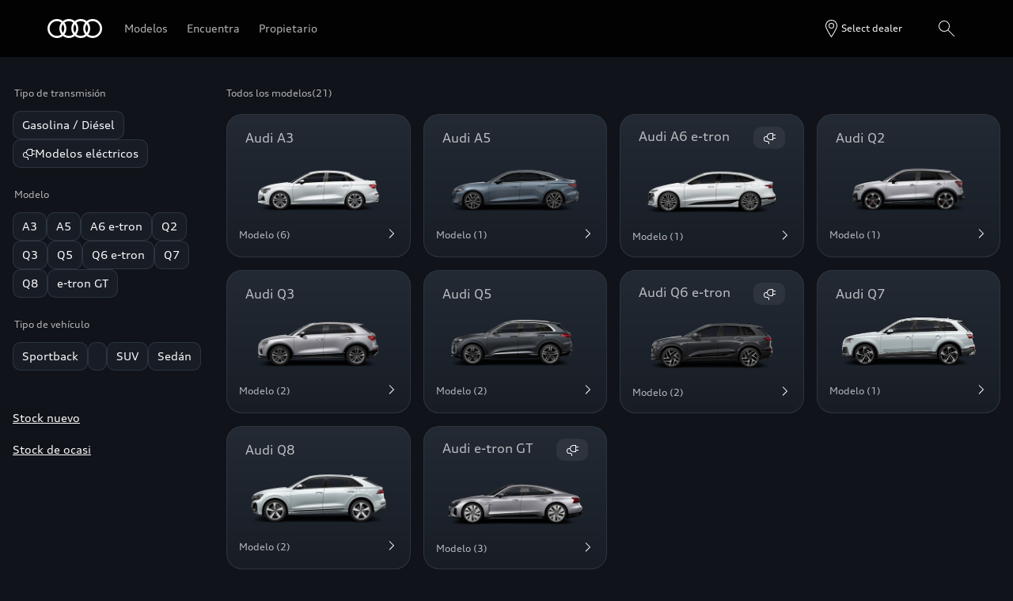

--- FILE ---
content_type: text/html
request_url: https://www.audi.com.pe/es/modelos/
body_size: 36070
content:
<!DOCTYPE html>
  <html lang="es"><head><title>Audi Perú | Modelos Audi</title><link rel="icon" type="image/x-icon" href="/assets/favicon/favicon.ico"/><meta charSet="utf-8"/><meta name="viewport" content="width=device-width, initial-scale=1"/><link rel="canonical" href="https://www.audi.com.pe/es/modelos/"/><meta name="description" content="Conoce los modelos Audi disponibles. Descubre la combinación perfecta de lujo, rendimiento y diseño innovador."/><meta name="keywords" content=""/><meta property="og:title" content="Audi Perú | Modelos Audi"/><meta property="og:description" content="Conoce los modelos Audi disponibles. Descubre la combinación perfecta de lujo, rendimiento y diseño innovador."/><style type="text/css">
  body {
    margin: 0;
    background-color: hsla(216, 23%, 8%, 1)
  }

  body:has(dialog[open]) {
    overflow: hidden;
  }

  @font-face {
    font-family: 'AudiType';
    src: url('https://assets.one.audi/assets/fonts/AudiTypeVF.woff2')
      format('woff2-variations');
    font-display: swap;
    font-style: normal;
    font-stretch: 100% 130%;
  }

  :root {
    --max-content-width: 1920px;
    --page-margin: 16px;

    @media (min-width: 375px) {
      --page-margin: 28px;
    }

    @media (min-width: 768px) {
      --page-margin: 40px;
    }

    @media (min-width: 1024px) {
      --page-margin: 60px;
    }

    @media (min-width: 1440px) {
      --page-margin: 96px;
    }

    @media (min-width: 1920px) {
      --page-margin: 96px;
    }

    @property --gradient-start {
      syntax: '<color>';
      initial-value: transparent;
      inherits: false;
    }

    @property --gradient-end {
      syntax: '<color>';
      initial-value: transparent;
      inherits: false;
    }

    --spacing-relative-2xs: 4px;
--spacing-relative-xs: 8px;
--spacing-relative-sm: 12px;
--spacing-relative-md: 16px;
--spacing-relative-lg: 24px;
--spacing-relative-xl: 28px;
--spacing-relative-2xl: 36px;
--spacing-relative-3xl: 40px;
--spacing-relative-4xl: 48px;
--spacing-relative-5xl: 64px;
--spacing-relative-6xl: 80px;
--spacing-relative-7xl: 96px;
--spacing-relative-8xl: 120px;

@media (min-width: 768px) {
--spacing-relative-3xl: 48px;
--spacing-relative-4xl: 64px;
--spacing-relative-5xl: 72px;
--spacing-relative-6xl: 88px;
--spacing-relative-7xl: 104px;
--spacing-relative-8xl: 136px;
}

@media (min-width: 1024px) {
--spacing-relative-2xl: 40px;
--spacing-relative-3xl: 56px;
--spacing-relative-4xl: 72px;
--spacing-relative-5xl: 88px;
--spacing-relative-6xl: 104px;
--spacing-relative-7xl: 128px;
--spacing-relative-8xl: 168px;
}

@media (min-width: 1440px) {
--spacing-relative-xl: 32px;
--spacing-relative-2xl: 56px;
--spacing-relative-3xl: 72px;
--spacing-relative-4xl: 88px;
--spacing-relative-5xl: 104px;
--spacing-relative-6xl: 120px;
--spacing-relative-7xl: 160px;
--spacing-relative-8xl: 216px;
}

@media (min-width: 1920px) {
--spacing-relative-xl: 40px;
--spacing-relative-2xl: 72px;
--spacing-relative-3xl: 88px;
--spacing-relative-4xl: 104px;
--spacing-relative-5xl: 120px;
--spacing-relative-6xl: 136px;
--spacing-relative-7xl: 176px;
--spacing-relative-8xl: 248px;
}

  }
</style><link rel="preload" as="script" href="https://oneaudi-falcon-integrator.prod.renderer.one.audi/csr/13.6.1/audi-feature-hub-integrator-csr.js"/><link rel="preload" as="script" href="https://oneaudi-falcon.prod.renderer.one.audi/static/client/client.js?hash=d525406533eb4e8cbadb8db0671653c21c407846f9e9ed44f06c3661a2553445"/><meta name="cms-platform" content="falcon" data-tier="publish"/><link rel="dns-prefetch" href="https://onegraph.audi.com"/><meta name="cola-api-url" content="https://onegraph.audi.com/graphql"/><link rel="dns-prefetch" href="https://oneaudi-falcon-i18n-service.prod.renderer.one.audi"/><meta name="i18n-endpoint" content="https://oneaudi-falcon-i18n-service.prod.renderer.one.audi/api/i18n?path=/content/dam/country/pe/es/configurations/i18n&amp;aemEnvironmentId=p123727-e1214567&amp;aemEnvironmentService=publish&amp;language=es"/><meta name="wag-baseurl" content="https://web-api.audi.com"/><meta name="myaudi-auth-proxy" content="/userinfo-emea/v2"/><meta name="vue-agw-endpoint" content="https://web-api.audi.com"/><link rel="preconnect" href="https://emea-dam.audi.com"/><script>window.featureServiceConfigs = {"audi-market-context-service":[{"v2":{"apiGatewayUrl":"https://oneaudi-falcon-market-context-service.prod.renderer.one.audi/api/market-context?path=/content/dam/country/pe/configurations/config---market-context&aemEnvironmentId=p123727-e1214567&aemEnvironmentService=publish"}}],"audi-render-mode-service":[0],"gfa:service-config-provider":[{"gfa":{"i18n":{"id":"i18n","origin":"https://oneaudi-falcon-i18n-service.prod.renderer.one.audi","path":"/api/gfa/v1/i18n","customConfig":{"tenant":"/p123727-e1214567/publish/content/dam/country/pe/es/configurations/i18n"}},"acs":{"id":"acs","origin":"https://oneaudi-falcon-market-context-service.prod.renderer.one.audi","path":"/api/gfa/v1/acs","customConfig":{"tenant":"/p123727-e1214567/publish/content/dam/country/pe/configurations/acs"}},"oneshopBff":{"id":"?","origin":"https://www.audi.com.pe","path":"/"},"oneshopUbff":{"id":"?","origin":"https://www.audi.com.pe","path":"/"}},"audi":{"falcon-content-api":{"id":"falcon-content-api","origin":"https://www.audi.com.pe","path":"/api/content"},"falcon-pages-api":{"id":"falcon-pages-api","origin":"https://oneaudi-falcon.prod.renderer.one.audi","path":"/api/content/pages/production/publish"}}}],"audi:envConfigService":[{"templateUrl":"https://env-config.one.audi/config/live/{key}.json"}],"navigation-service":[{"pages":{},"primaryConsumerId":"audi:integrator:csr"}]};</script><meta name="locale-language" content="es"/><meta name="locale-market" content="PE"/><meta name="locale-currency" content="PEN"/><meta name="locale-currencyISOCode" content="PEN"/><meta name="locale-currencyType" content="code"/><meta name="locale-showDecimals" content="false"/><meta name="locale-iso-3166-1-alpha3" content="PER"/><script type="text/javascript" src="https://tms.audi.com/audi/nemo/Bootstrap.js"></script><script type="x-falcon/tracking-data" id="RENDERER_PARTIAL_DIGITAL_DATA">%7B%22page%22%3A%7B%22pageInfo%22%3A%7B%22contentPath%22%3A%22%2Fcontent%2Fdam%2Fcountry%2Fpe%2Fes%2Fmodelos%2Findex%22%2C%22language%22%3A%22es%22%2C%22market%22%3A%22PE%22%2C%22pageID%22%3A%22modelos%22%2C%22pageName%22%3A%22Audi%20Per%C3%BA%20%7C%20Modelos%20Audi%22%2C%22sysEnv%22%3A%22production%22%2C%22breadCrumbs%22%3A%5B%22modelos%22%5D%7D%2C%22attributes%22%3A%7B%22applicationVersion%22%3A%221.0.0%22%2C%22implementer%22%3A2%2C%22applicationName%22%3A%22cms%22%2C%22site%22%3A%22product%20portal%22%2C%22architecture%22%3A%22aem%20headless%22%2C%22designName%22%3A%22Alpha%22%2C%22templateName%22%3A%22flexible%22%2C%22templateVersion%22%3A%221.0.0%22%7D%2C%22category%22%3A%7B%22displayType%22%3A%22default%22%2C%22pageType%22%3A%22standardPage%22%7D%7D%2C%22component%22%3A%5B%7B%22componentInfo%22%3A%7B%22componentID%22%3A%22b373ebe8-46bc-4942-b1b9-078ea99a36ba-1%22%2C%22componentName%22%3A%22fa-nemo-header%22%7D%2C%22attributes%22%3A%7B%22version%22%3A%224.3.3%22%2C%22absoluteNumber%22%3A%221%22%7D%7D%2C%7B%22componentInfo%22%3A%7B%22componentID%22%3A%22d83b40fa-464a-4cce-ab3b-36575b5ae047-1%22%2C%22componentName%22%3A%22fa-model-selector%22%7D%2C%22attributes%22%3A%7B%22version%22%3A%221.23.0%22%2C%22absoluteNumber%22%3A%222%22%7D%7D%2C%7B%22componentInfo%22%3A%7B%22componentID%22%3A%22714ef286-9206-4edc-b2fa-f8a820abf827-1%22%2C%22componentName%22%3A%22fa-nemo-footer%22%7D%2C%22attributes%22%3A%7B%22version%22%3A%221.25.4%22%2C%22absoluteNumber%22%3A%223%22%7D%7D%2C%7B%22componentInfo%22%3A%7B%22componentID%22%3A%22a53b4b87-9206-46c5-8e4a-3740d96ec478-1%22%2C%22componentName%22%3A%22fa-footnote-engine%22%7D%2C%22attributes%22%3A%7B%22version%22%3A%222.11.1%22%2C%22absoluteNumber%22%3A%224%22%7D%7D%2C%7B%22componentInfo%22%3A%7B%22componentID%22%3A%22eed77c61-c565-4808-bb73-c0818d2ab8fd-1%22%2C%22componentName%22%3A%22fa-social-media-forwarding-notice%22%7D%2C%22attributes%22%3A%7B%22version%22%3A%221.3.0%22%2C%22absoluteNumber%22%3A%225%22%7D%7D%5D%2C%22dealer%22%3A%5B%5D%7D</script><script type="text/javascript" src="//tms.audi.com/audi/nemo/Bootstrap.js"></script>

<!-- Google Tag Manager -->
<script>(function(w,d,s,l,i){w[l]=w[l]||[];w[l].push({'gtm.start':
new Date().getTime(),event:'gtm.js'});var f=d.getElementsByTagName(s)[0],
j=d.createElement(s),dl=l!='dataLayer'?'&l='+l:'';j.async=true;j.src=
'https://www.googletagmanager.com/gtm.js?id='+i+dl;f.parentNode.insertBefore(j,f);
})(window,document,'script','dataLayer','GTM-WGP6JGP');</script>
<!-- End Google Tag Manager -->

<!-- Global site tag (gtag.js) - Google Analytics -->
<script async src="https://www.googletagmanager.com/gtag/js?id=UA-120056305-1"></script>
<script>
window.dataLayer = window.dataLayer || [];
function gtag()

{dataLayer.push(arguments);}
gtag('js', new Date());

gtag('config', 'UA-120056305-1');
</script>
<!-- Meta Pixel Code -->
<script>
!function(f,b,e,v,n,t,s)
{if(f.fbq)return;n=f.fbq=function(){n.callMethod?
n.callMethod.apply(n,arguments):n.queue.push(arguments)};
if(!f._fbq)f._fbq=n;n.push=n;n.loaded=!0;n.version='2.0';
n.queue=[];t=b.createElement(e);t.async=!0;
t.src=v;s=b.getElementsByTagName(e)[0];
s.parentNode.insertBefore(t,s)}(window, document,'script',
'https://connect.facebook.net/en_US/fbevents.js');
fbq('init', '1317743916671224');
fbq('track', 'PageView');
</script>
<noscript><img height="1" width="1" style="display:none"
src="https://www.facebook.com/tr?id=1317743916671224&ev=PageView&noscript=1"
/></noscript>
<!-- End Meta Pixel Code --> <script type="x-feature-hub/serialized-states">%7B%22page-info-service%22:%22%7B%7D%22,%22cookie-service%22:%22%5B%5D%22,%22audi-content-service%22:%22%5B%5C%22b373ebe8-46bc-4942-b1b9-078ea99a36ba-1%5C%22,%5C%22d83b40fa-464a-4cce-ab3b-36575b5ae047-1%5C%22%5D%22,%22d83b40fa-464a-4cce-ab3b-36575b5ae047-1%22:%22%7B%5C%22translations%5C%22:%7B%5C%22discoverCTALabel%5C%22:%5C%22Conoce%20m%C3%A1s%5C%22,%5C%22carlineGroup.q4%5C%22:%5C%22Q4%20e-tron%5C%22,%5C%22carlineGroup.a6etron%5C%22:%5C%22A6%20e-tron%5C%22,%5C%22carlineGroup.q6%5C%22:%5C%22Q6%20e-tron%5C%22,%5C%22bodyType.limo%5C%22:%5C%22Sed%C3%A1n%5C%22,%5C%22carlineGroup.q8etron%5C%22:%5C%22Q8%20e-tron%5C%22,%5C%22carlineGroup.a4%5C%22:%5C%22A4%5C%22,%5C%22carlineGroup.a7%5C%22:%5C%22A7%5C%22,%5C%22bodyType.more%5C%22:%5C%22M%C3%A1s%5C%22,%5C%22configureCTALabel%5C%22:%5C%22Configurar%5C%22,%5C%22filterTypeAll%5C%22:%5C%22Todos%5C%22,%5C%22carlineGroup.a8%5C%22:%5C%22A8%5C%22,%5C%22filterNewcarsLink%5C%22:%5C%22Stock%20nuevo%5C%22,%5C%22availableUsedCars%5C%22:%5C%22Stock%20de%20ocasi%C3%B3n%20($%7Bvalue%7D)%5C%22,%5C%22bodyType.coupe%5C%22:%5C%22Coup%C3%A9%5C%22,%5C%22vehicleType.ALL%5C%22:%5C%22Todos%20los%20modelos%5C%22,%5C%22bodyType.cabrio%5C%22:%5C%22Cabrio%5C%22,%5C%22carlineGroup.new%5C%22:%5C%22Nuevo%5C%22,%5C%22filterShowResults%5C%22:%5C%22$%7Bvalue%7D%20resultados%5C%22,%5C%22filterTypeBEV%5C%22:%5C%22El%C3%A9ctricos%5C%22,%5C%22fuelType.petrol%5C%22:%5C%22Gasolina%5C%22,%5C%22filterUsedcarsLink%5C%22:%5C%22Stock%20de%20ocasi%5C%22,%5C%22bodyType.sportback%5C%22:%5C%22Sportback%5C%22,%5C%22noResultHeadline%5C%22:%5C%22No%20hay%20modelos%20disponibles%5C%22,%5C%22fuelType.hybrid%5C%22:%5C%22H%C3%ADbrido%5C%22,%5C%22filterByWithCount%5C%22:%5C%22Mostrar%20filtro%20($%7Bvalue%7D)%5C%22,%5C%22filterReset%5C%22:%5C%22Borrar%20filtro%5C%22,%5C%22carlineGroup.etron%5C%22:%5C%22e-tron%5C%22,%5C%22carlineGroup.q8%5C%22:%5C%22Q8%5C%22,%5C%22carlineGroup.q6etron%5C%22:%5C%22Q6%20e-tron%5C%22,%5C%22carlineGroup.a6%5C%22:%5C%22A6%5C%22,%5C%22vehicleType.PHEV%5C%22:%5C%22H%C3%ADbridos%20enchufables%5C%22,%5C%22noResultSubline%5C%22:%5C%22No%20hay%20ninguno%20modelo%20disponible%20que%20se%20ajuste%20a%20esa%20selecci%C3%B3n.%5C%22,%5C%22carlineGroup.tt%5C%22:%5C%22TT%5C%22,%5C%22carlineGroup.a5%5C%22:%5C%22A5%5C%22,%5C%22bodyType.suv%5C%22:%5C%22SUV%5C%22,%5C%22bodyType.avant%5C%22:%5C%22Avant%5C%22,%5C%22filterBodytype%5C%22:%5C%22Tipo%20de%20veh%C3%ADculo%5C%22,%5C%22bodyType.sportcar%5C%22:%5C%22Sport%5C%22,%5C%22filterText%5C%22:%5C%22Filtro%5C%22,%5C%22availableNewAndUsedCars%5C%22:%5C%22Stock%20nuevo%20y%20de%20ocasi%C3%B3n%20($%7Bvalue%7D)%5C%22,%5C%22filterNoResults%5C%22:%5C%22No%20hay%20resultados%5C%22,%5C%22carlineGroup.a3%5C%22:%5C%22A3%5C%22,%5C%22carlineGroup.q3%5C%22:%5C%22Q3%5C%22,%5C%22carlineGroup.a1%5C%22:%5C%22A1%5C%22,%5C%22filterDriveType%5C%22:%5C%22Tipo%20de%20transmisi%C3%B3n%5C%22,%5C%22vehicleType.BEV%5C%22:%5C%22Modelos%20el%C3%A9ctricos%5C%22,%5C%22amountCarlinesPerGroup%5C%22:%5C%22Modelo%20($%7Bvalue%7D)%5C%22,%5C%22fuelType.diesel%5C%22:%5C%22di%C3%A9sel%5C%22,%5C%22carlineGroup.etrongt%5C%22:%5C%22e-tron%20GT%5C%22,%5C%22filterModel%5C%22:%5C%22Modelo%5C%22,%5C%22carlineGroup.q7%5C%22:%5C%22Q7%5C%22,%5C%22filterTypePHEV%5C%22:%5C%22H%C3%ADbridos%5C%22,%5C%22carlineGroup.q2%5C%22:%5C%22Q2%5C%22,%5C%22vehicleType.ICEV%5C%22:%5C%22Gasolina%20/%20Di%C3%A9sel%5C%22,%5C%22fuelType.electrical%5C%22:%5C%22El%C3%A9ctrico%5C%22,%5C%22priceFrom%5C%22:%5C%22desde%20$%7Bvalue%7D%5C%22,%5C%22carlineGroup.r8%5C%22:%5C%22R8%5C%22,%5C%22availableNewCars%5C%22:%5C%22Stock%20nuevo%20($%7Bvalue%7D)%5C%22,%5C%22carlineGroup.q5%5C%22:%5C%22Q5%5C%22,%5C%22bodyType.aaq%5C%22:%5C%22allroad%20quattro%5C%22,%5C%22fuelType.petrolDiesel%5C%22:%5C%22Gasolina%20/%20Di%C3%A9sel%5C%22,%5C%22resultCount%5C%22:%5C%22Resultados%5C%22,%5C%22vat%5C%22:%5C%22IVA%20incl.%5C%22%7D%7D%22,%22audi:integrator:csr%22:%22%7B%5C%22iconBasePath%5C%22:%5C%22/assets/icons/%5C%22%7D%22%7D</script><script type="x-feature-hub/serialized-onegraph-store">{"ROOT_QUERY":{"__typename":"Query","carlineStructure({\"identifier\":{\"brand\":\"A\",\"country\":\"PE\",\"language\":\"es\"}})":{"__typename":"CarlineStructure","carlineGroups":[{"__typename":"CarlineGroup","name":"Audi A3","identifier":{"__typename":"CarlineIdentifier","id":"a3"},"carlines":[{"__typename":"CarlineStructureCarline","identifier":{"__typename":"CarlineIdentifier","id":"a3limo"},"name":"A3 Sedán","links":{"__typename":"CarlineStructureLink","carlineStartPage":{"__typename":"CarlineLink","url":"/es/modelos/a3/a3-sedan/"},"configuratorPage":null,"shopTheLookPage":null},"fuelTypes":["PETROL"],"vehicleType":"ICEV","categories":["limo"],"bodyTypes":["limo"],"prices":{"__typename":"CarlineTrimlineFinanceablePrices","minPrice":null},"exteriorViews":{"__typename":"ExteriorViews","beautyFront":"https://mediaservice.audi.com/media/fast/[base64]","side":"https://mediaservice.audi.com/media/fast/[base64]"},"releaseDate":null,"availableStock":{"__typename":"CarlineAvailableStock","newCars":null,"usedCars":null},"consumptionAndEmission":{"__typename":"CarlineConsumptionAndEmission","summary":{"__typename":"CarlineConsumptionAndEmissionSummary","consumption":"","emissionCO2":"","co2Class":"","dischargedCO2Class":"","dischargedConsumption":""}},"isFake":true,"markAsNew":false},{"__typename":"CarlineStructureCarline","identifier":{"__typename":"CarlineIdentifier","id":"a3sb"},"name":"A3 Sportback","links":{"__typename":"CarlineStructureLink","carlineStartPage":{"__typename":"CarlineLink","url":"/es/modelos/a3/a3-sportback/"},"configuratorPage":null,"shopTheLookPage":null},"fuelTypes":["PETROL"],"vehicleType":"ICEV","categories":["Audi A3"],"bodyTypes":["sportback"],"prices":{"__typename":"CarlineTrimlineFinanceablePrices","minPrice":null},"exteriorViews":{"__typename":"ExteriorViews","beautyFront":"https://mediaservice.audi.com/media/fast/[base64]","side":"https://mediaservice.audi.com/media/fast/[base64]"},"releaseDate":null,"availableStock":{"__typename":"CarlineAvailableStock","newCars":null,"usedCars":null},"consumptionAndEmission":{"__typename":"CarlineConsumptionAndEmission","summary":{"__typename":"CarlineConsumptionAndEmissionSummary","consumption":"","emissionCO2":"","co2Class":"","dischargedCO2Class":"","dischargedConsumption":""}},"isFake":true,"markAsNew":false},{"__typename":"CarlineStructureCarline","identifier":{"__typename":"CarlineIdentifier","id":"s3limo"},"name":"S3 Sedán","links":{"__typename":"CarlineStructureLink","carlineStartPage":{"__typename":"CarlineLink","url":"/es/modelos/a3/s3-sedan/"},"configuratorPage":null,"shopTheLookPage":null},"fuelTypes":["PETROL"],"vehicleType":"ICEV","categories":[],"bodyTypes":["limo"],"prices":{"__typename":"CarlineTrimlineFinanceablePrices","minPrice":null},"exteriorViews":{"__typename":"ExteriorViews","beautyFront":"https://mediaservice.audi.com/media/fast/[base64]","side":"https://mediaservice.audi.com/media/fast/[base64]"},"releaseDate":null,"availableStock":{"__typename":"CarlineAvailableStock","newCars":null,"usedCars":null},"consumptionAndEmission":{"__typename":"CarlineConsumptionAndEmission","summary":{"__typename":"CarlineConsumptionAndEmissionSummary","consumption":"","emissionCO2":"","co2Class":"","dischargedCO2Class":"","dischargedConsumption":""}},"isFake":true,"markAsNew":false},{"__typename":"CarlineStructureCarline","identifier":{"__typename":"CarlineIdentifier","id":"s3sb"},"name":"S3 Sportback","links":{"__typename":"CarlineStructureLink","carlineStartPage":{"__typename":"CarlineLink","url":"/es/modelos/a3/s3-sportback/"},"configuratorPage":null,"shopTheLookPage":null},"fuelTypes":["PETROL"],"vehicleType":"ICEV","categories":[],"bodyTypes":["sportback"],"prices":{"__typename":"CarlineTrimlineFinanceablePrices","minPrice":null},"exteriorViews":{"__typename":"ExteriorViews","beautyFront":"https://mediaservice.audi.com/media/fast/[base64]","side":"https://mediaservice.audi.com/media/fast/[base64]"},"releaseDate":null,"availableStock":{"__typename":"CarlineAvailableStock","newCars":null,"usedCars":null},"consumptionAndEmission":{"__typename":"CarlineConsumptionAndEmission","summary":{"__typename":"CarlineConsumptionAndEmissionSummary","consumption":"","emissionCO2":"","co2Class":"","dischargedCO2Class":"","dischargedConsumption":""}},"isFake":true,"markAsNew":false},{"__typename":"CarlineStructureCarline","identifier":{"__typename":"CarlineIdentifier","id":"rs3limo"},"name":"RS 3 Sedán","links":{"__typename":"CarlineStructureLink","carlineStartPage":{"__typename":"CarlineLink","url":"/es/modelos/a3/rs-3-sedan/"},"configuratorPage":null,"shopTheLookPage":null},"fuelTypes":["PETROL"],"vehicleType":"ICEV","categories":["limo"],"bodyTypes":["limo"],"prices":{"__typename":"CarlineTrimlineFinanceablePrices","minPrice":null},"exteriorViews":{"__typename":"ExteriorViews","beautyFront":"https://mediaservice.audi.com/media/fast/[base64]","side":"https://mediaservice.audi.com/media/fast/[base64]"},"releaseDate":null,"availableStock":{"__typename":"CarlineAvailableStock","newCars":null,"usedCars":null},"consumptionAndEmission":{"__typename":"CarlineConsumptionAndEmission","summary":{"__typename":"CarlineConsumptionAndEmissionSummary","consumption":"","emissionCO2":"","co2Class":"","dischargedCO2Class":"","dischargedConsumption":""}},"isFake":true,"markAsNew":false},{"__typename":"CarlineStructureCarline","identifier":{"__typename":"CarlineIdentifier","id":"rs3sb"},"name":"RS 3 Sportback","links":{"__typename":"CarlineStructureLink","carlineStartPage":{"__typename":"CarlineLink","url":"/es/modelos/a3/rs-3-sportback-pi/"},"configuratorPage":null,"shopTheLookPage":null},"fuelTypes":["PETROL"],"vehicleType":"ICEV","categories":[],"bodyTypes":["sportscar","sportback"],"prices":{"__typename":"CarlineTrimlineFinanceablePrices","minPrice":null},"exteriorViews":{"__typename":"ExteriorViews","beautyFront":"https://mediaservice.audi.com/media/fast/[base64]","side":"https://mediaservice.audi.com/media/fast/[base64]"},"releaseDate":null,"availableStock":{"__typename":"CarlineAvailableStock","newCars":null,"usedCars":null},"consumptionAndEmission":{"__typename":"CarlineConsumptionAndEmission","summary":{"__typename":"CarlineConsumptionAndEmissionSummary","consumption":"","emissionCO2":"","co2Class":"","dischargedCO2Class":"","dischargedConsumption":""}},"isFake":true,"markAsNew":false}]},{"__typename":"CarlineGroup","name":"Audi A5","identifier":{"__typename":"CarlineIdentifier","id":"a5"},"carlines":[{"__typename":"CarlineStructureCarline","identifier":{"__typename":"CarlineIdentifier","id":"a5limo"},"name":"A5 Sedán","links":{"__typename":"CarlineStructureLink","carlineStartPage":{"__typename":"CarlineLink","url":"/es/modelos/a5/a5-sedan/"},"configuratorPage":null,"shopTheLookPage":null},"fuelTypes":["PETROL"],"vehicleType":"ICEV","categories":[],"bodyTypes":["limo"],"prices":{"__typename":"CarlineTrimlineFinanceablePrices","minPrice":null},"exteriorViews":{"__typename":"ExteriorViews","beautyFront":"https://mediaservice.audi.com/media/fast/[base64]","side":"https://mediaservice.audi.com/media/fast/[base64]"},"releaseDate":null,"availableStock":{"__typename":"CarlineAvailableStock","newCars":null,"usedCars":null},"consumptionAndEmission":{"__typename":"CarlineConsumptionAndEmission","summary":{"__typename":"CarlineConsumptionAndEmissionSummary","consumption":"","emissionCO2":"","co2Class":"","dischargedCO2Class":"","dischargedConsumption":""}},"isFake":false,"markAsNew":false}]},{"__typename":"CarlineGroup","name":"Audi A6 e-tron","identifier":{"__typename":"CarlineIdentifier","id":"a6etron"},"carlines":[{"__typename":"CarlineStructureCarline","identifier":{"__typename":"CarlineIdentifier","id":"a6sbetron"},"name":"A6 Sportback e-tron","links":{"__typename":"CarlineStructureLink","carlineStartPage":{"__typename":"CarlineLink","url":"/es/modelos/a6-e-tron/a6-sportback-e-tron/"},"configuratorPage":null,"shopTheLookPage":null},"fuelTypes":["ELECTRICAL"],"vehicleType":"BEV","categories":[],"bodyTypes":["sportback"],"prices":{"__typename":"CarlineTrimlineFinanceablePrices","minPrice":null},"exteriorViews":{"__typename":"ExteriorViews","beautyFront":"https://mediaservice.audi.com/media/fast/[base64]","side":"https://mediaservice.audi.com/media/fast/[base64]"},"releaseDate":null,"availableStock":{"__typename":"CarlineAvailableStock","newCars":null,"usedCars":null},"consumptionAndEmission":{"__typename":"CarlineConsumptionAndEmission","summary":{"__typename":"CarlineConsumptionAndEmissionSummary","consumption":"","emissionCO2":"","co2Class":"","dischargedCO2Class":"","dischargedConsumption":""}},"isFake":true,"markAsNew":false}]},{"__typename":"CarlineGroup","name":"Audi Q2","identifier":{"__typename":"CarlineIdentifier","id":"q2"},"carlines":[{"__typename":"CarlineStructureCarline","identifier":{"__typename":"CarlineIdentifier","id":"q2"},"name":"Q2","links":{"__typename":"CarlineStructureLink","carlineStartPage":{"__typename":"CarlineLink","url":"/es/modelos/q2/q2-2024/"},"configuratorPage":null,"shopTheLookPage":null},"fuelTypes":["PETROL"],"vehicleType":"ICEV","categories":["suv"],"bodyTypes":["suv"],"prices":{"__typename":"CarlineTrimlineFinanceablePrices","minPrice":null},"exteriorViews":{"__typename":"ExteriorViews","beautyFront":"https://mediaservice.audi.com/media/fast/[base64]","side":"https://mediaservice.audi.com/media/fast/[base64]"},"releaseDate":null,"availableStock":{"__typename":"CarlineAvailableStock","newCars":null,"usedCars":null},"consumptionAndEmission":{"__typename":"CarlineConsumptionAndEmission","summary":{"__typename":"CarlineConsumptionAndEmissionSummary","consumption":"","emissionCO2":"","co2Class":"","dischargedCO2Class":"","dischargedConsumption":""}},"isFake":true,"markAsNew":false}]},{"__typename":"CarlineGroup","name":"Audi Q3","identifier":{"__typename":"CarlineIdentifier","id":"q3"},"carlines":[{"__typename":"CarlineStructureCarline","identifier":{"__typename":"CarlineIdentifier","id":"q3"},"name":"Q3","links":{"__typename":"CarlineStructureLink","carlineStartPage":{"__typename":"CarlineLink","url":"/es/modelos/q3/q3-2024/"},"configuratorPage":null,"shopTheLookPage":null},"fuelTypes":["PETROL"],"vehicleType":"ICEV","categories":["suv"],"bodyTypes":["suv"],"prices":{"__typename":"CarlineTrimlineFinanceablePrices","minPrice":null},"exteriorViews":{"__typename":"ExteriorViews","beautyFront":"https://mediaservice.audi.com/media/fast/[base64]","side":"https://mediaservice.audi.com/media/fast/[base64]"},"releaseDate":null,"availableStock":{"__typename":"CarlineAvailableStock","newCars":null,"usedCars":null},"consumptionAndEmission":{"__typename":"CarlineConsumptionAndEmission","summary":{"__typename":"CarlineConsumptionAndEmissionSummary","consumption":"","emissionCO2":"","co2Class":"","dischargedCO2Class":"","dischargedConsumption":""}},"isFake":true,"markAsNew":false},{"__typename":"CarlineStructureCarline","identifier":{"__typename":"CarlineIdentifier","id":"q3sb"},"name":"Q3 Sportback","links":{"__typename":"CarlineStructureLink","carlineStartPage":{"__typename":"CarlineLink","url":"/es/modelos/q3/q3-sportback-2024/"},"configuratorPage":null,"shopTheLookPage":null},"fuelTypes":["PETROL"],"vehicleType":"ICEV","categories":["coupe","suv"],"bodyTypes":["suv","sportback"],"prices":{"__typename":"CarlineTrimlineFinanceablePrices","minPrice":null},"exteriorViews":{"__typename":"ExteriorViews","beautyFront":"https://mediaservice.audi.com/media/fast/[base64]","side":"https://mediaservice.audi.com/media/fast/[base64]"},"releaseDate":null,"availableStock":{"__typename":"CarlineAvailableStock","newCars":null,"usedCars":null},"consumptionAndEmission":{"__typename":"CarlineConsumptionAndEmission","summary":{"__typename":"CarlineConsumptionAndEmissionSummary","consumption":"","emissionCO2":"","co2Class":"","dischargedCO2Class":"","dischargedConsumption":""}},"isFake":true,"markAsNew":false}]},{"__typename":"CarlineGroup","name":"Audi Q5","identifier":{"__typename":"CarlineIdentifier","id":"q5"},"carlines":[{"__typename":"CarlineStructureCarline","identifier":{"__typename":"CarlineIdentifier","id":"q5"},"name":"Q5","links":{"__typename":"CarlineStructureLink","carlineStartPage":{"__typename":"CarlineLink","url":"/es/modelos/q5/q5/"},"configuratorPage":null,"shopTheLookPage":null},"fuelTypes":["PETROL"],"vehicleType":"ICEV","categories":["suv"],"bodyTypes":["suv"],"prices":{"__typename":"CarlineTrimlineFinanceablePrices","minPrice":null},"exteriorViews":{"__typename":"ExteriorViews","beautyFront":"https://mediaservice.audi.com/media/fast/[base64]","side":"https://mediaservice.audi.com/media/fast/[base64]"},"releaseDate":null,"availableStock":{"__typename":"CarlineAvailableStock","newCars":null,"usedCars":null},"consumptionAndEmission":{"__typename":"CarlineConsumptionAndEmission","summary":{"__typename":"CarlineConsumptionAndEmissionSummary","consumption":"","emissionCO2":"","co2Class":"","dischargedCO2Class":"","dischargedConsumption":""}},"isFake":true,"markAsNew":false},{"__typename":"CarlineStructureCarline","identifier":{"__typename":"CarlineIdentifier","id":"q5sb"},"name":"Q5 Sportback","links":{"__typename":"CarlineStructureLink","carlineStartPage":{"__typename":"CarlineLink","url":"/es/modelos/q5/q5-sportback/"},"configuratorPage":null,"shopTheLookPage":null},"fuelTypes":["PETROL"],"vehicleType":"ICEV","categories":["coupe","suv"],"bodyTypes":["suv","sportback"],"prices":{"__typename":"CarlineTrimlineFinanceablePrices","minPrice":null},"exteriorViews":{"__typename":"ExteriorViews","beautyFront":"https://mediaservice.audi.com/media/fast/[base64]","side":"https://mediaservice.audi.com/media/fast/[base64]"},"releaseDate":null,"availableStock":{"__typename":"CarlineAvailableStock","newCars":null,"usedCars":null},"consumptionAndEmission":{"__typename":"CarlineConsumptionAndEmission","summary":{"__typename":"CarlineConsumptionAndEmissionSummary","consumption":"","emissionCO2":"","co2Class":"","dischargedCO2Class":"","dischargedConsumption":""}},"isFake":true,"markAsNew":false}]},{"__typename":"CarlineGroup","name":"Audi Q6 e-tron","identifier":{"__typename":"CarlineIdentifier","id":"q6etron"},"carlines":[{"__typename":"CarlineStructureCarline","identifier":{"__typename":"CarlineIdentifier","id":"q6etron"},"name":"Q6 e-tron","links":{"__typename":"CarlineStructureLink","carlineStartPage":{"__typename":"CarlineLink","url":"/es/modelos/q6-e-tron/q6-e-tron/"},"configuratorPage":null,"shopTheLookPage":null},"fuelTypes":["ELECTRICAL"],"vehicleType":"BEV","categories":[],"bodyTypes":["suv"],"prices":{"__typename":"CarlineTrimlineFinanceablePrices","minPrice":null},"exteriorViews":{"__typename":"ExteriorViews","beautyFront":"https://mediaservice.audi.com/media/fast/[base64]","side":"https://mediaservice.audi.com/media/fast/[base64]"},"releaseDate":null,"availableStock":{"__typename":"CarlineAvailableStock","newCars":null,"usedCars":null},"consumptionAndEmission":{"__typename":"CarlineConsumptionAndEmission","summary":{"__typename":"CarlineConsumptionAndEmissionSummary","consumption":"","emissionCO2":"","co2Class":"","dischargedCO2Class":"","dischargedConsumption":""}},"isFake":true,"markAsNew":false},{"__typename":"CarlineStructureCarline","identifier":{"__typename":"CarlineIdentifier","id":"q6sbetron"},"name":"Q6 Sportback e-tron","links":{"__typename":"CarlineStructureLink","carlineStartPage":{"__typename":"CarlineLink","url":"/es/modelos/q6-e-tron/q6-sportback-e-tron/"},"configuratorPage":null,"shopTheLookPage":null},"fuelTypes":[],"vehicleType":"ICEV","categories":[],"bodyTypes":[],"prices":{"__typename":"CarlineTrimlineFinanceablePrices","minPrice":null},"exteriorViews":{"__typename":"ExteriorViews","beautyFront":"https://mediaservice.audi.com/media/fast/[base64]","side":"https://mediaservice.audi.com/media/fast/[base64]"},"releaseDate":null,"availableStock":{"__typename":"CarlineAvailableStock","newCars":null,"usedCars":null},"consumptionAndEmission":{"__typename":"CarlineConsumptionAndEmission","summary":{"__typename":"CarlineConsumptionAndEmissionSummary","consumption":"","emissionCO2":"","co2Class":"","dischargedCO2Class":"","dischargedConsumption":""}},"isFake":false,"markAsNew":false}]},{"__typename":"CarlineGroup","name":"Audi Q7","identifier":{"__typename":"CarlineIdentifier","id":"q7"},"carlines":[{"__typename":"CarlineStructureCarline","identifier":{"__typename":"CarlineIdentifier","id":"q7"},"name":"Q7","links":{"__typename":"CarlineStructureLink","carlineStartPage":{"__typename":"CarlineLink","url":"/es/modelos/q7/q7-2024/"},"configuratorPage":null,"shopTheLookPage":null},"fuelTypes":["PETROL"],"vehicleType":"ICEV","categories":["suv"],"bodyTypes":["suv"],"prices":{"__typename":"CarlineTrimlineFinanceablePrices","minPrice":null},"exteriorViews":{"__typename":"ExteriorViews","beautyFront":"https://mediaservice.audi.com/media/fast/[base64]","side":"https://mediaservice.audi.com/media/fast/[base64]"},"releaseDate":null,"availableStock":{"__typename":"CarlineAvailableStock","newCars":null,"usedCars":null},"consumptionAndEmission":{"__typename":"CarlineConsumptionAndEmission","summary":{"__typename":"CarlineConsumptionAndEmissionSummary","consumption":"","emissionCO2":"","co2Class":"","dischargedCO2Class":"","dischargedConsumption":""}},"isFake":true,"markAsNew":false}]},{"__typename":"CarlineGroup","name":"Audi Q8","identifier":{"__typename":"CarlineIdentifier","id":"q8"},"carlines":[{"__typename":"CarlineStructureCarline","identifier":{"__typename":"CarlineIdentifier","id":"q8"},"name":"Q8","links":{"__typename":"CarlineStructureLink","carlineStartPage":{"__typename":"CarlineLink","url":"/es/modelos/q8/q8-2024/"},"configuratorPage":null,"shopTheLookPage":null},"fuelTypes":["PETROL"],"vehicleType":"ICEV","categories":["suv"],"bodyTypes":["suv"],"prices":{"__typename":"CarlineTrimlineFinanceablePrices","minPrice":null},"exteriorViews":{"__typename":"ExteriorViews","beautyFront":"https://mediaservice.audi.com/media/fast/[base64]","side":"https://mediaservice.audi.com/media/fast/[base64]"},"releaseDate":null,"availableStock":{"__typename":"CarlineAvailableStock","newCars":null,"usedCars":null},"consumptionAndEmission":{"__typename":"CarlineConsumptionAndEmission","summary":{"__typename":"CarlineConsumptionAndEmissionSummary","consumption":"","emissionCO2":"","co2Class":"","dischargedCO2Class":"","dischargedConsumption":""}},"isFake":true,"markAsNew":false},{"__typename":"CarlineStructureCarline","identifier":{"__typename":"CarlineIdentifier","id":"rsq8performance"},"name":"RS Q8 SUV performance","links":{"__typename":"CarlineStructureLink","carlineStartPage":{"__typename":"CarlineLink","url":"/es/modelos/q8/rs-q8-performance/"},"configuratorPage":null,"shopTheLookPage":{"__typename":"CarlineLink","url":""}},"fuelTypes":["PETROL"],"vehicleType":"ICEV","categories":[],"bodyTypes":["suv","sportscar"],"prices":{"__typename":"CarlineTrimlineFinanceablePrices","minPrice":null},"exteriorViews":{"__typename":"ExteriorViews","beautyFront":"https://mediaservice.audi.com/media/fast/[base64]","side":"https://mediaservice.audi.com/media/fast/[base64]"},"releaseDate":null,"availableStock":{"__typename":"CarlineAvailableStock","newCars":null,"usedCars":null},"consumptionAndEmission":{"__typename":"CarlineConsumptionAndEmission","summary":{"__typename":"CarlineConsumptionAndEmissionSummary","consumption":"","emissionCO2":"","co2Class":"","dischargedCO2Class":"","dischargedConsumption":""}},"isFake":true,"markAsNew":false}]},{"__typename":"CarlineGroup","name":"Audi e-tron GT","identifier":{"__typename":"CarlineIdentifier","id":"etrongt"},"carlines":[{"__typename":"CarlineStructureCarline","identifier":{"__typename":"CarlineIdentifier","id":"etrongt-eos"},"name":"S e-tron GT","links":{"__typename":"CarlineStructureLink","carlineStartPage":{"__typename":"CarlineLink","url":"/es/modelos/e-tron-gt/s-e-tron-gt-2025/"},"configuratorPage":null,"shopTheLookPage":null},"fuelTypes":["ELECTRICAL"],"vehicleType":"BEV","categories":["S e-tron GT"],"bodyTypes":["sportscar"],"prices":{"__typename":"CarlineTrimlineFinanceablePrices","minPrice":null},"exteriorViews":{"__typename":"ExteriorViews","beautyFront":"https://mediaservice.audi.com/media/fast/[base64]","side":"https://mediaservice.audi.com/media/fast/[base64]"},"releaseDate":null,"availableStock":{"__typename":"CarlineAvailableStock","newCars":null,"usedCars":null},"consumptionAndEmission":{"__typename":"CarlineConsumptionAndEmission","summary":{"__typename":"CarlineConsumptionAndEmissionSummary","consumption":"","emissionCO2":"","co2Class":"","dischargedCO2Class":"","dischargedConsumption":""}},"isFake":true,"markAsNew":false},{"__typename":"CarlineStructureCarline","identifier":{"__typename":"CarlineIdentifier","id":"rsetrongt"},"name":"RS e-tron GT","links":{"__typename":"CarlineStructureLink","carlineStartPage":{"__typename":"CarlineLink","url":"/es/modelos/e-tron-gt/rs-e-tron-gt-2025/"},"configuratorPage":null,"shopTheLookPage":null},"fuelTypes":["ELECTRICAL"],"vehicleType":"BEV","categories":["RS","e-tron"],"bodyTypes":["sportscar"],"prices":{"__typename":"CarlineTrimlineFinanceablePrices","minPrice":null},"exteriorViews":{"__typename":"ExteriorViews","beautyFront":"https://mediaservice.audi.com/media/fast/[base64]","side":"https://mediaservice.audi.com/media/fast/[base64]"},"releaseDate":null,"availableStock":{"__typename":"CarlineAvailableStock","newCars":null,"usedCars":null},"consumptionAndEmission":{"__typename":"CarlineConsumptionAndEmission","summary":{"__typename":"CarlineConsumptionAndEmissionSummary","consumption":"","emissionCO2":"","co2Class":"","dischargedCO2Class":"","dischargedConsumption":""}},"isFake":true,"markAsNew":false},{"__typename":"CarlineStructureCarline","identifier":{"__typename":"CarlineIdentifier","id":"etrongt"},"name":"e-tron GT quattro","links":{"__typename":"CarlineStructureLink","carlineStartPage":{"__typename":"CarlineLink","url":"/es/modelos/e-tron-gt/e-tron-gt/"},"configuratorPage":null,"shopTheLookPage":null},"fuelTypes":["ELECTRICAL"],"vehicleType":"BEV","categories":[],"bodyTypes":["sportscar"],"prices":{"__typename":"CarlineTrimlineFinanceablePrices","minPrice":null},"exteriorViews":{"__typename":"ExteriorViews","beautyFront":"https://mediaservice.audi.com/media/fast/[base64]","side":"https://mediaservice.audi.com/media/fast/[base64]"},"releaseDate":null,"availableStock":{"__typename":"CarlineAvailableStock","newCars":null,"usedCars":null},"consumptionAndEmission":{"__typename":"CarlineConsumptionAndEmission","summary":{"__typename":"CarlineConsumptionAndEmissionSummary","consumption":"","emissionCO2":"","co2Class":"","dischargedCO2Class":"","dischargedConsumption":""}},"isFake":true,"markAsNew":false}]}]}}}</script><script type="x-feature-hub/urls-for-hydration">["https://fa-notifications.cdn.prod.arcade.apps.one.audi/v1.10.2/fh/app-alpha.js","https://fa-quick-access-links.cdn.prod.arcade.apps.one.audi/1.1.2/fh/app-alpha.js","https://fa-nemo-header.cdn.prod.arcade.apps.one.audi/v4.3.3/fh/app-alpha.js","https://fa-model-selector.cdn.prod.arcade.apps.one.audi/v1.23.0/fh/app-alpha.js","https://fa-nemo-footer.cdn.prod.arcade.apps.one.audi/v1.25.4/fh/app-alpha.js","https://fa-footnote-engine.cdn.prod.arcade.apps.one.audi/v2.11.1/fh/app-alpha.js","https://fa-social-media-forwarding-notice.cdn.prod.collab.apps.one.audi/v1.3.0/fh/app-alpha.js","https://fa-one-layer.cdn.prod.arcade.apps.one.audi/v5.1.1/fh/app-alpha.js"]</script><style data-styled="true" data-styled-version="5.1.1">.khfUhZ{-webkit-align-items:center;-webkit-box-align:center;-ms-flex-align:center;align-items:center;display:-webkit-box;display:-webkit-flex;display:-ms-flexbox;display:flex;-webkit-flex-direction:column;-ms-flex-direction:column;flex-direction:column;}/*!sc*/
data-styled.g5[id="FeatureApp__Layout-sc-307d9122-0"]{content:"khfUhZ,"}/*!sc*/
.chfLGY{text-align:center;}/*!sc*/
data-styled.g75[id="audi-footnote-engine-container__LoadingWrapper-sc-b8fb783b-0"]{content:"chfLGY,"}/*!sc*/
@-webkit-keyframes kxLTmt{from{-webkit-transform:rotate(-90deg);-ms-transform:rotate(-90deg);transform:rotate(-90deg);}to{-webkit-transform:rotate(270deg);-ms-transform:rotate(270deg);transform:rotate(270deg);}}/*!sc*/
@keyframes kxLTmt{from{-webkit-transform:rotate(-90deg);-ms-transform:rotate(-90deg);transform:rotate(-90deg);}to{-webkit-transform:rotate(270deg);-ms-transform:rotate(270deg);transform:rotate(270deg);}}/*!sc*/
data-styled.g76[id="sc-keyframes-kxLTmt"]{content:"kxLTmt,"}/*!sc*/
@-webkit-keyframes kteWYl{0%{stroke-dasharray:0px,91.106186954104px;stroke-dashoffset:0px;-webkit-animation-timing-function:ease-in;animation-timing-function:ease-in;}20%{stroke-dasharray:50.61454830783556px,91.106186954104px;stroke-dashoffset:-10.12290966156711px;}100%{stroke-dasharray:50.61454830783556px,91.106186954104px;stroke-dashoffset:-91.106186954104px;}}/*!sc*/
@keyframes kteWYl{0%{stroke-dasharray:0px,91.106186954104px;stroke-dashoffset:0px;-webkit-animation-timing-function:ease-in;animation-timing-function:ease-in;}20%{stroke-dasharray:50.61454830783556px,91.106186954104px;stroke-dashoffset:-10.12290966156711px;}100%{stroke-dasharray:50.61454830783556px,91.106186954104px;stroke-dashoffset:-91.106186954104px;}}/*!sc*/
data-styled.g77[id="sc-keyframes-kteWYl"]{content:"kteWYl,"}/*!sc*/
.gOKiuo{max-height:0;opacity:0;overflow:hidden;}/*!sc*/
@media (min-width:768px){.gOKiuo{background-color:var(--one-footer-color-black);height:auto;margin:0;max-height:initial;opacity:1;}}/*!sc*/
.gOKiuo > ul{padding:calc(var(--one-footer-space-l) - var(--one-footer-space-m) / 2) 0;}/*!sc*/
@media (min-width:768px){.gOKiuo > ul{padding:0;}}/*!sc*/
.gOKiuo > ul > li{padding:0 var(--one-footer-side-spacing);}/*!sc*/
@media (min-width:768px){.gOKiuo > ul > li{padding:0 0 var(--one-footer-space-s);}}/*!sc*/
.gOKiuo > ul > li > a{display:block;padding:calc(var(--one-footer-space-m) / 2) 0;width:100%;}/*!sc*/
@media (min-width:768px){.gOKiuo > ul > li > a{display:inline;padding:0;width:auto;}}/*!sc*/
@media (min-width:768px){.gOKiuo > ul > li:last-of-type{padding:0;}}/*!sc*/
@media (min-width:768px){.gOKiuo{padding:3px;}}/*!sc*/
data-styled.g155[id="links__FooterLinksWrapperStyled-sc-f05537eb-0"]{content:"gOKiuo,"}/*!sc*/
.cOAHUq > ul{display:block;list-style:none;margin:0 0 var(--one-footer-space-xxl) calc(-1 * var(--one-footer-side-spacing));padding:0;width:calc(100% + 2 * var(--one-footer-side-spacing));}/*!sc*/
@media (min-width:768px){.cOAHUq > ul{display:-webkit-box;display:-webkit-flex;display:-ms-flexbox;display:flex;-webkit-flex-flow:row wrap;-ms-flex-flow:row wrap;flex-flow:row wrap;margin:28px auto 28px;width:100%;}}/*!sc*/
.cOAHUq > ul > li{margin-bottom:-1px;}/*!sc*/
@media (min-width:768px){.cOAHUq > ul > li{margin:0 24px 40px 0;padding:0;width:calc(33% - var(--one-footer-space-xl) * 2 / 3);}}/*!sc*/
@media (min-width:1440px){.cOAHUq > ul > li{margin:0 24px 40px 0;width:calc(20% - var(--one-footer-space-xl) * 4 / 5);}}/*!sc*/
@media (min-width:768px){.cOAHUq > ul > li:nth-of-type(3n){margin-right:0;}}/*!sc*/
@media (min-width:1440px){.cOAHUq > ul > li:nth-of-type(3n){margin-right:var(--one-footer-space-l);}}/*!sc*/
@media (min-width:1440px){.cOAHUq > ul > li:nth-of-type(5n){margin-right:0;}}/*!sc*/
.cOAHUq > ul > li:first-of-type{margin-top:calc(var(--one-footer-space-xxxl) - var(--one-footer-space-l));}/*!sc*/
@media (min-width:768px){.cOAHUq > ul > li:first-of-type{margin-top:0;}}/*!sc*/
.cOAHUq > ul > li:last-of-type{margin-bottom:calc(var(--one-footer-space-xxl) - var(--one-footer-space-l));}/*!sc*/
@media (min-width:768px){.cOAHUq > ul > li:last-of-type{margin-bottom:var(--one-footer-space-xxl);}}/*!sc*/
data-styled.g156[id="categories__FooterSitemapStyled-sc-407358e2-0"]{content:"cOAHUq,"}/*!sc*/
.eoSbXA{-webkit-align-content:center;-ms-flex-line-pack:center;align-content:center;border-bottom:1px solid var(--one-footer-neutral-10);border-top:1px solid var(--one-footer-neutral-10);cursor:pointer;padding:0 var(--one-footer-side-spacing);position:relative;width:100%;z-index:2;}/*!sc*/
@media (min-width:768px){.eoSbXA{border:none;cursor:initial;margin-bottom:24px;padding:0;}}/*!sc*/
.eoSbXA > .category_label{color:var(--one-footer-color-white);display:-webkit-box;display:-webkit-flex;display:-ms-flexbox;display:flex;-webkit-flex-flow:row nowrap;-ms-flex-flow:row nowrap;flex-flow:row nowrap;-webkit-box-pack:justify;-webkit-justify-content:space-between;-ms-flex-pack:justify;justify-content:space-between;padding:var(--one-footer-space-m) 0;width:100%;}/*!sc*/
@media (min-width:768px){.eoSbXA > .category_label{padding:0;width:auto;}}/*!sc*/
.eoSbXA > .category_label > svg{-webkit-flex:none;-ms-flex:none;flex:none;margin:0 0 0 var(--one-footer-space-l);-webkit-transition:-webkit-transform 240ms cubic-bezier(0.75,0.02,0.5,1);-webkit-transition:transform 240ms cubic-bezier(0.75,0.02,0.5,1);transition:transform 240ms cubic-bezier(0.75,0.02,0.5,1);}/*!sc*/
@media (min-width:768px){.eoSbXA > .category_label > svg{display:none;}}/*!sc*/
.eoSbXA[data-submenu-open*='true'] svg{-webkit-transform:rotate(-180deg);-ms-transform:rotate(-180deg);transform:rotate(-180deg);}/*!sc*/
.eoSbXA[data-submenu-open*='true'] + div{background-color:var(--one-footer-neutral-5);height:auto;max-height:2000px;opacity:1;}/*!sc*/
@media (min-width:768px){.eoSbXA[data-submenu-open*='true'] + div{background-color:var(--one-footer-color-black);}}/*!sc*/
data-styled.g157[id="categories__FooterSitemapCategoryLinkWrapperStyled-sc-407358e2-1"]{content:"eoSbXA,"}/*!sc*/
.dRwyhd{-webkit-box-flex:1;-webkit-flex-grow:1;-ms-flex-positive:1;flex-grow:1;margin-right:var(--one-footer-space-xl);}/*!sc*/
.dRwyhd .legal-link{color:var(--one-footer-color-white);}/*!sc*/
.dRwyhd > ul{display:-webkit-inline-box;display:-webkit-inline-flex;display:-ms-inline-flexbox;display:inline-flex;-webkit-flex-flow:row wrap;-ms-flex-flow:row wrap;flex-flow:row wrap;list-style:none;padding:0;}/*!sc*/
.dRwyhd > ul > li{padding-block:8px;}/*!sc*/
.dRwyhd > ul > li:not(:last-child){padding-right:16px;}/*!sc*/
.dRwyhd > ul > li > a{display:inline-block;}/*!sc*/
data-styled.g171[id="legal-links__LegalLinksStyledWrapper-sc-92b3a212-0"]{content:"dRwyhd,"}/*!sc*/
.gHdEBI{-webkit-flex-direction:row;-ms-flex-direction:row;flex-direction:row;display:-webkit-box;display:-webkit-flex;display:-ms-flexbox;display:flex;padding-bottom:12px;gap:8px;}/*!sc*/
@media (min-width:768px){.gHdEBI{-webkit-box-pack:end;-webkit-justify-content:flex-end;-ms-flex-pack:end;justify-content:flex-end;}}/*!sc*/
data-styled.g187[id="social-media__RightAlignedButtonGroup-sc-1c6bb45f-0"]{content:"gHdEBI,"}/*!sc*/
.bYfAlG{color:var(--one-footer-color-white);-webkit-align-items:center;-webkit-box-align:center;-ms-flex-align:center;align-items:center;display:-webkit-inline-box;display:-webkit-inline-flex;display:-ms-inline-flexbox;display:inline-flex;}/*!sc*/
.bYfAlG > span{color:var(--one-footer-color-white);margin-right:var(--one-footer-space-s);}/*!sc*/
.bYfAlG > svg{-webkit-transform:rotate(180deg);-ms-transform:rotate(180deg);transform:rotate(180deg);}/*!sc*/
data-styled.g188[id="to-top-link__ToTopStyledLink-sc-c6427afd-0"]{content:"bYfAlG,"}/*!sc*/
.chJaov{--one-footer-color-black:hsla(216,26%,1%,1);--one-footer-color-white:hsla(216,33%,99%,1);--one-footer-neutral-5:hsla(216,26%,1%,0.6);--one-footer-neutral-10:hsla(216,17%,26%,1);--one-footer-neutral-20:hsla(216,14%,35%,1);--one-footer-neutral-70:hsla(216,33%,99%,0.6);--one-footer-side-spacing:16px;--one-footer-space-xs:var(--spacing-relative-xs);--one-footer-space-s:var(--spacing-relative-sm);--one-footer-space-m:var(--spacing-relative-md);--one-footer-space-l:var(--spacing-relative-lg);--one-footer-space-xl:var(--spacing-relative-xl);--one-footer-space-xxl:var(--spacing-relative-2xl);--one-footer-space-xxxl:var(--spacing-relative-3xl);background:var(--one-footer-color-black);box-sizing:border-box;color:var(--one-footer-color-white);padding:var(--one-footer-space-l) var(--one-footer-side-spacing) var(--one-footer-space-xl);}/*!sc*/
.chJaov .layout{margin-block-start:var(--spacing-relative-lg);-webkit-column-gap:var(--spacing-relative-sm);column-gap:var(--spacing-relative-sm);}/*!sc*/
.chJaov .layout p{display:inline;}/*!sc*/
.chJaov .disclaimer-text{margin-block-start:var(--spacing-relative-lg);}/*!sc*/
.chJaov span#disclaimer-text > a{color:inherit;-webkit-text-decoration:none !important;text-decoration:none !important;font-stretch:105%;font-family:AudiType,sans-serif;font-weight:700;-webkit-transition:250ms cubic-bezier(0.75,0.02,0.5,1);transition:250ms cubic-bezier(0.75,0.02,0.5,1);border-bottom:1px solid var(--one-footer-color-white);cursor:pointer !important;outline:none;}/*!sc*/
.chJaov span#disclaimer-text > a:focus-visible{outline:revert;}/*!sc*/
.chJaov .copyrightText{color:hsla(216,33%,99%,0.7);margin-inline-end:var(--one-footer-space-xxl);}/*!sc*/
@media (min-width:375px){.chJaov{--one-footer-side-spacing:28px;}}/*!sc*/
@media (min-width:768px){.chJaov{--one-footer-side-spacing:40px;}}/*!sc*/
@media (min-width:1024px){.chJaov{--one-footer-side-spacing:60px;}}/*!sc*/
@media (min-width:1440px){.chJaov{--one-footer-side-spacing:96px;}}/*!sc*/
@media (min-width:1920px){.chJaov{--one-footer-side-spacing:calc((100% - 1728px) / 2);}}/*!sc*/
.chJaov *,.chJaov *::after,.chJaov *::before{box-sizing:border-box;}/*!sc*/
.chJaov a,.chJaov select,.chJaov span{cursor:pointer;-webkit-text-decoration:none;text-decoration:none;}/*!sc*/
.chJaov a:hover,.chJaov select:hover,.chJaov a:hover span{color:var(--one-footer-neutral-70);}/*!sc*/
.chJaov a:focus-visible,.chJaov select:focus-visible{outline:var(--one-footer-neutral-20) auto 1px;}/*!sc*/
.chJaov [data-is-overview-link='true']{display:none !important;}/*!sc*/
data-styled.g189[id="audi-footer__OneFooterStyled-sc-fc8cc144-0"]{content:"chJaov,"}/*!sc*/
.cBiRzl{display:-webkit-box;display:-webkit-flex;display:-ms-flexbox;display:flex;-webkit-flex-wrap:wrap;-ms-flex-wrap:wrap;flex-wrap:wrap;-webkit-box-pack:end;-webkit-justify-content:flex-end;-ms-flex-pack:end;justify-content:flex-end;}/*!sc*/
data-styled.g190[id="audi-footer__OneFooterStyledToolbar-sc-fc8cc144-1"]{content:"cBiRzl,"}/*!sc*/
.eDDvvU{display:-webkit-box;display:-webkit-flex;display:-ms-flexbox;display:flex;-webkit-flex-wrap:wrap;-ms-flex-wrap:wrap;flex-wrap:wrap;-webkit-box-pack:justify;-webkit-justify-content:space-between;-ms-flex-pack:justify;justify-content:space-between;-webkit-align-items:center;-webkit-box-align:center;-ms-flex-align:center;align-items:center;margin:24px 0 0;}/*!sc*/
@media (min-width:768px){.eDDvvU{margin:40px 0 0;}}/*!sc*/
data-styled.g191[id="audi-footer__OneFooterStyledToolbarBorderTop-sc-fc8cc144-2"]{content:"eDDvvU,"}/*!sc*/
.fvYMWN{color:var(--one-footer-color-white);display:inline;}/*!sc*/
data-styled.g193[id="audi-footer__TextNoCursor-sc-fc8cc144-4"]{content:"fvYMWN,"}/*!sc*/
.dmOWHH{line-height:0;margin-bottom:var(--one-header-space-l);margin-left:auto;margin-right:auto;margin-top:var(--one-header-space-l);opacity:1;pointer-events:auto;text-align:center;-webkit-transition:opacity 180ms cubic-bezier(0.75,0.02,0.5,1);transition:opacity 180ms cubic-bezier(0.75,0.02,0.5,1);}/*!sc*/
.dmOWHH a{display:inline-block;}/*!sc*/
.dmOWHH a svg{height:var(--audi-rings-logo-height);width:var(--audi-rings-logo-width);}/*!sc*/
.dmOWHH a strong{-webkit-clip:rect(1px,1px,1px,1px);clip:rect(1px,1px,1px,1px);height:1px;overflow:hidden;position:absolute;width:1px;}/*!sc*/
@media screen and (min-width:1024px){.dmOWHH{margin-left:auto;margin-right:var(--one-header-space-xl);}}/*!sc*/
data-styled.g224[id="AudiHeaderLogo__HeaderStyledLogo-sc-d8c44c5e-0"]{content:"dmOWHH,"}/*!sc*/
.iRKBYq{display:none;-webkit-flex-shrink:0;-ms-flex-negative:0;flex-shrink:0;-webkit-order:-1;-ms-flex-order:-1;order:-1;position:relative;width:33%;}/*!sc*/
@media screen and (min-width:1024px){.iRKBYq{display:none;}}/*!sc*/
.iRKBYq button{background-color:transparent;border:0 none;cursor:pointer;display:-webkit-box;display:-webkit-flex;display:-ms-flexbox;display:flex;font-size:1em;margin:var(--one-header-space-l) 0;-webkit-order:1;-ms-flex-order:1;order:1;padding:0;text-align:left;}/*!sc*/
data-styled.g225[id="AudiHeaderMenuButton__HeaderStyledMenuButtonWrapper-sc-7ae0dec1-0"]{content:"iRKBYq,"}/*!sc*/
.dgeotR{height:18px;margin:1px var(--one-header-space-s) 3px 3px;position:relative;width:18px;}/*!sc*/
data-styled.g226[id="AudiHeaderMenuButton__StyledMenuButtonIcon-sc-7ae0dec1-1"]{content:"dgeotR,"}/*!sc*/
.cAKkyE{background-color:var(--one-header-color-white);height:1px;left:0;-webkit-animation:ddnrwa 420ms;animation:ddnrwa 420ms;position:absolute;right:0;top:6px;}/*!sc*/
data-styled.g227[id="AudiHeaderMenuButton__StyledMenuButtonIconTopLine-sc-7ae0dec1-2"]{content:"cAKkyE,"}/*!sc*/
.jVgbof{background-color:var(--one-header-color-white);height:1px;left:0;-webkit-animation:jsLHVu 240ms;animation:jsLHVu 240ms;position:absolute;right:0;top:9px;}/*!sc*/
data-styled.g228[id="AudiHeaderMenuButton__StyledMenuButtonIconMiddleLine-sc-7ae0dec1-3"]{content:"jVgbof,"}/*!sc*/
.bBwUcb{background-color:var(--one-header-color-white);height:1px;left:0;-webkit-animation:lmBKsv 240ms;animation:lmBKsv 240ms;position:absolute;right:0;top:9px;}/*!sc*/
data-styled.g229[id="AudiHeaderMenuButton__StyledMenuButtonIconMiddleSecondLine-sc-7ae0dec1-4"]{content:"bBwUcb,"}/*!sc*/
.gojtAP{background-color:var(--one-header-color-white);height:1px;left:0;-webkit-animation:iejKxC 420ms;animation:iejKxC 420ms;position:absolute;right:0;top:12px;}/*!sc*/
data-styled.g230[id="AudiHeaderMenuButton__StyledMenuButtonIconBottomLine-sc-7ae0dec1-5"]{content:"gojtAP,"}/*!sc*/
.iXHpRD{color:var(--one-header-color-white);font-family:AudiType,sans-serif;font-size:14px;font-stretch:normal;line-height:20px;}/*!sc*/
.iXHpRD:hover{color:var(hsla(216,33%,99%,1));}/*!sc*/
data-styled.g231[id="AudiHeaderMenuButton__StyledMenuButtonText-sc-7ae0dec1-6"]{content:"iXHpRD,"}/*!sc*/
.cSpszF{background-color:hsla(216,26%,1%,1);display:block;visibility:hidden;height:0;left:0;opacity:1;overflow-x:hidden;overflow-y:hidden;position:absolute;top:var(--one-header-height);-webkit-transition:height 420ms cubic-bezier(0.75,0.02,0.5,1),visibility 420ms 420ms cubic-bezier(0.75,0.02,0.5,1);transition:height 420ms cubic-bezier(0.75,0.02,0.5,1),visibility 420ms 420ms cubic-bezier(0.75,0.02,0.5,1);width:100%;z-index:1;}/*!sc*/
@media screen and (min-width:1024px){.cSpszF{visibility:visible;height:var(--one-header-height);z-index:1;position:static;top:0;}}/*!sc*/
data-styled.g233[id="AudiHeaderNavStyles__HeaderStyledNavWrapper-sc-9f4fc263-0"]{content:"cSpszF,"}/*!sc*/
.eBgTVD{opacity:0;z-index:0;position:inherit;padding:calc(var(--one-header-space-xxl) - var(--one-header-space-l) / 2) var(--one-header-side-spacing);-webkit-transform:scaleY(0);-ms-transform:scaleY(0);transform:scaleY(0);-webkit-transform-origin:top;-ms-transform-origin:top;transform-origin:top;-webkit-transition:opacity cubic-bezier(0.75,0.02,0.5,1) 180ms,-webkit-transform cubic-bezier(0.75,0.02,0.5,1) 420ms;-webkit-transition:opacity cubic-bezier(0.75,0.02,0.5,1) 180ms,transform cubic-bezier(0.75,0.02,0.5,1) 420ms;transition:opacity cubic-bezier(0.75,0.02,0.5,1) 180ms,transform cubic-bezier(0.75,0.02,0.5,1) 420ms;}/*!sc*/
@media screen and (min-width:1024px){.eBgTVD{display:-webkit-box;display:-webkit-flex;display:-ms-flexbox;display:flex;-webkit-flex-wrap:nowrap;-ms-flex-wrap:nowrap;flex-wrap:nowrap;height:auto;opacity:1;padding:0;-webkit-transform:none;-ms-transform:none;transform:none;-webkit-transition:none;transition:none;}}/*!sc*/
data-styled.g234[id="AudiHeaderNavStyles__HeaderStyledNav-sc-9f4fc263-1"]{content:"eBgTVD,"}/*!sc*/
@media (min-width:1024px){.hpKVvD{background-color:var(--one-header-color-black);display:block;height:2px;left:0;opacity:0;position:absolute;top: calc(2 * var(--one-header-space-l));-webkit-transition:left 120ms cubic-bezier(0.75,0.02,0.5,1), width 120ms cubic-bezier(0.75,0.02,0.5,1), opacity 120ms;transition:left 120ms cubic-bezier(0.75,0.02,0.5,1), width 120ms cubic-bezier(0.75,0.02,0.5,1), opacity 120ms;width:0;}}/*!sc*/
data-styled.g235[id="AudiHeaderActiveBar__HeaderStyledActiveBar-sc-42940997-0"]{content:"hpKVvD,"}/*!sc*/
.npeUV{display:block;padding:calc(var(--one-header-space-l) / 2) 0;}/*!sc*/
@media screen and (min-width:1024px){.npeUV{margin:var(--one-header-alpha-menu-top-spacing) var(--one-header-space-l) 0 0;padding:0;}}/*!sc*/
.npeUV:last-of-type{margin-right:0;}/*!sc*/
data-styled.g236[id="AudiHeaderNavItemStyles__HeaderStyledNavItem-sc-525cf732-0"]{content:"npeUV,"}/*!sc*/
.cBKnwv{font-family:AudiType,sans-serif;font-size:14px;font-stretch:normal;line-height:20px;color:hsla(216,33%,99%,0.7);display:-webkit-box;display:-webkit-flex;display:-ms-flexbox;display:flex;-webkit-box-pack:justify;-webkit-justify-content:space-between;-ms-flex-pack:justify;justify-content:space-between;-webkit-flex-flow:row nowrap;-ms-flex-flow:row nowrap;flex-flow:row nowrap;-webkit-text-decoration:none;text-decoration:none;}/*!sc*/
.cBKnwv:hover{color:var(hsla(216,33%,99%,1));}/*!sc*/
@media screen and (min-width:1024px){.cBKnwv{white-space:nowrap;}}/*!sc*/
.cBKnwv:hover,.cBKnwv:active,.cBKnwv:focus{color:var(--one-header-color-hover);}/*!sc*/
.cBKnwv.top-active{font-weight:700;}/*!sc*/
.cBKnwv > svg{height:24px;width:24px;}/*!sc*/
@media screen and (min-width:1024px){.cBKnwv > svg{display:none;}}/*!sc*/
data-styled.g237[id="AudiHeaderNavItemStyles__HeaderStyledNavItemLink-sc-525cf732-1"]{content:"cBKnwv,"}/*!sc*/
.jKCUeS{-webkit-backface-visibility:hidden;backface-visibility:hidden;background-color:var(--one-header-color-canvas-default);bottom:0;display:block;visibility:hidden;height:0;left:0;overflow-y:hidden;padding:0 var(--one-header-side-spacing);position:absolute;right:0;top:0;-webkit-transform:translateX(100%) scaleY(1);-ms-transform:translateX(100%) scaleY(1);transform:translateX(100%) scaleY(1);-webkit-transition:-webkit-transform cubic-bezier(0.75,0.02,0.5,1) 420ms,height cubic-bezier(0.75,0.02,0.5,1) 420ms;-webkit-transition:transform cubic-bezier(0.75,0.02,0.5,1) 420ms,height cubic-bezier(0.75,0.02,0.5,1) 420ms;transition:transform cubic-bezier(0.75,0.02,0.5,1) 420ms,height cubic-bezier(0.75,0.02,0.5,1) 420ms;}/*!sc*/
@media screen and (min-width:1024px){.jKCUeS{bottom:initial;height:0;max-height:0;opacity:0;overflow:hidden;overflow-y:initial;padding:0 var(--one-header-side-spacing) 0 var(--one-header-flyout-left-spacing);top:72px;-webkit-transform:none;-ms-transform:none;transform:none;-webkit-transition:max-height 420ms cubic-bezier(0.75,0.02,0.5,1) 300ms,opacity 180ms cubic-bezier(0.75,0.02,0.5,1);transition:max-height 420ms cubic-bezier(0.75,0.02,0.5,1) 300ms,opacity 180ms cubic-bezier(0.75,0.02,0.5,1);z-index:-1;}}/*!sc*/
data-styled.g239[id="AudiHeaderSubNavStyles__HeaderStyledSubNav-sc-3c57f6e3-0"]{content:"jKCUeS,"}/*!sc*/
.bjUrLt{-webkit-align-items:center;-webkit-box-align:center;-ms-flex-align:center;align-items:center;background-color:var(--one-header-color-canvas-default);border:none;border-bottom:1px solid #ccc;border-bottom:1px solid hsla(216,33%,99%,0.2);color:var(--one-header-color-link);cursor:pointer;display:-webkit-box;display:-webkit-flex;display:-ms-flexbox;display:flex;-webkit-flex-flow:row nowrap;-ms-flex-flow:row nowrap;flex-flow:row nowrap;font-size:1em;font-family:AudiType,sans-serif;font-size:14px;font-stretch:normal;line-height:20px;padding:var(--one-header-space-xl) 0 var(--one-header-space-m) 0;width:100%;}/*!sc*/
.bjUrLt:hover{color:var(hsla(216,33%,99%,1));}/*!sc*/
@media screen and (min-width:1024px){.bjUrLt{display:none;}}/*!sc*/
.bjUrLt:hover,.bjUrLt:active,.bjUrLt:focus{color:var(--one-header-color-hover);}/*!sc*/
.bjUrLt svg{height:24px;margin-right:var(--one-header-space-s);-webkit-transform:scaleX(-1);-ms-transform:scaleX(-1);transform:scaleX(-1);width:24px;}/*!sc*/
data-styled.g240[id="AudiHeaderSubNavStyles__HeaderStyledSubNavButton-sc-3c57f6e3-1"]{content:"bjUrLt,"}/*!sc*/
.jhzuhj{background-color:--one-header-color-canvas-default;display:-webkit-box;display:-webkit-flex;display:-ms-flexbox;display:flex;-webkit-box-pack:justify;-webkit-justify-content:space-between;-ms-flex-pack:justify;justify-content:space-between;margin:var(--one-header-space-xl) 0 0 0;overflow:visible;}/*!sc*/
@media screen and (min-width:1024px){.jhzuhj{margin:var(--one-header-space-xxl) 0 0 0;}}/*!sc*/
data-styled.g241[id="AudiHeaderSubNavStyles__HeaderStyledSubNavTeaserWrapper-sc-3c57f6e3-2"]{content:"jhzuhj,"}/*!sc*/
.ktxSgJ{margin:0 0 var(--one-header-space-xxxl);}/*!sc*/
@media (min-width:768px){.ktxSgJ{margin-right:var(--one-header-space-xl);}}/*!sc*/
@media (min-width:1440px){.ktxSgJ{-webkit-column-gap:var(--one-header-space-xxl);column-gap:var(--one-header-space-xxl);}}/*!sc*/
data-styled.g242[id="AudiHeaderSubNavStyles__HeaderStyledSubNavListContainer-sc-3c57f6e3-3"]{content:"ktxSgJ,"}/*!sc*/
.hMnSxh{margin-bottom:var(--spacing-relative-xl);-webkit-break-inside:avoid;break-inside:avoid;}/*!sc*/
@media (min-width:1440px){@media (min-width:768px){.hMnSxh{margin-right:var(--one-header-space-xl);}}@media (min-width:1440px){.hMnSxh{-webkit-column-gap:var(--one-header-space-xxl);column-gap:var(--one-header-space-xxl);}}}/*!sc*/
data-styled.g243[id="AudiHeaderSubNavStyles__NamedCategoryList-sc-3c57f6e3-4"]{content:"hMnSxh,"}/*!sc*/
.loyzpa{padding:0;list-style-type:none;}/*!sc*/
@media (min-width:320px){.loyzpa{width:100%;}}/*!sc*/
@media (min-width:375px){.loyzpa{width:320px;}}/*!sc*/
data-styled.g244[id="AudiHeaderSubNavStyles__NamedStyledUnorderedList-sc-3c57f6e3-5"]{content:"loyzpa,"}/*!sc*/
.ktACtA{list-style:none;margin:0;display:-webkit-box;display:-webkit-flex;display:-ms-flexbox;display:flex;-webkit-flex-direction:row;-ms-flex-direction:row;flex-direction:row;opacity:1;padding:0;-webkit-transform:translateZ(0);-ms-transform:translateZ(0);transform:translateZ(0);will-change:transform;}/*!sc*/
@media (min-width:320px){.ktACtA{width:100%;-webkit-flex-wrap:wrap;-ms-flex-wrap:wrap;flex-wrap:wrap;}}/*!sc*/
data-styled.g246[id="AudiHeaderSubNavStyles__HeaderStyledSubNavList-sc-3c57f6e3-7"]{content:"ktACtA,"}/*!sc*/
.kgUwvs{margin-bottom:var(--one-header-space-m);padding-left:42px;position:relative;}/*!sc*/
.kgUwvs::before{background-color:var(--one-header-color-red-rhombus);content:"";display:inline-block;height:24px;left:6px;position:absolute;-webkit-transform:skew(-28deg);-ms-transform:skew(-28deg);transform:skew(-28deg);vertical-align:top;width:24px;overflow:hidden;}/*!sc*/
.ijCYmT{margin-bottom:var(--one-header-space-m);}/*!sc*/
data-styled.g247[id="AudiHeaderSubNavListItem__HeaderStyledSubNavListItem-sc-868478fe-0"]{content:"kgUwvs,ijCYmT,"}/*!sc*/
.iLtKYP{font-family:AudiType,sans-serif;font-size:14px;font-stretch:normal;line-height:20px;color:hsla(216,33%,99%,1);-webkit-text-decoration:none;text-decoration:none;}/*!sc*/
.iLtKYP:hover{color:var(hsla(216,33%,99%,1));}/*!sc*/
data-styled.g248[id="AudiHeaderSubNavListItem__HeaderStyledSubNavListItemLink-sc-868478fe-1"]{content:"iLtKYP,"}/*!sc*/
.ciqQhf{display:none;margin:var(--one-header-space-s) 0;margin-right:0 !important;}/*!sc*/
@media screen and (min-width:1024px){.ciqQhf{display:block;margin-right:var(--one-header-space-s);}}/*!sc*/
.ciqQhf button{background-color:transparent;cursor:pointer;display:-webkit-box;display:-webkit-flex;display:-ms-flexbox;display:flex;padding:0;}/*!sc*/
.ciqQhf button:focus{outline:none;}/*!sc*/
.ciqQhf button:focus-visible{outline:auto;}/*!sc*/
.ciqQhf button svg{height:24px;width:24px;}/*!sc*/
data-styled.g297[id="AudiHeaderSearchButton_alpha__HeaderStyledSearchButton-sc-d09c65df-0"]{content:"ciqQhf,"}/*!sc*/
.kCbIPy{--one-header-color-canvas-default:hsla(216,26%,1%,1);--one-header-color-black:hsla(216,26%,1%,1);--one-header-color-white:hsla(216,33%,99%,1);--one-header-color-link:hsla(216,33%,99%,0.7);--one-header-color-hover:hsla(216,33%,99%,1);--one-header-color-red-rhombus:#FF3E41FF;--one-header-color-transparent:'transparent';--one-header-height:72px;--audi-rings-logo-height:24px;--audi-rings-logo-width:69px;--one-header-space-xs:var(--spacing-relative-xs);--one-header-space-s:var(--spacing-relative-sm);--one-header-space-m:var(--spacing-relative-md);--one-header-space-l:var(--spacing-relative-lg);--one-header-space-xl:var(--spacing-relative-xl);--one-header-space-xxl:var(--spacing-relative-2xl);--one-header-space-xxxl:var(--spacing-relative-4xl);--one-header-side-spacing:16px;--one-header-alpha-menu-top-spacing:26px;--one-header-flyout-left-spacing:calc( var(--one-header-side-spacing) + var(--audi-rings-logo-width) + var(--one-header-space-xl) );box-sizing:border-box;display:block;font-size:10px;position:relative;touch-action:manipulation;width:100%;z-index:100;}/*!sc*/
@media (min-width:375px){.kCbIPy{--one-header-side-spacing:28px;}}/*!sc*/
@media (min-width:768px){.kCbIPy{--one-header-side-spacing:40px;}}/*!sc*/
@media (min-width:1024px){.kCbIPy{--one-header-side-spacing:60px;}}/*!sc*/
@media (min-width:1440px){.kCbIPy{--one-header-side-spacing:96px;}}/*!sc*/
@media (min-width:1920px){.kCbIPy{--one-header-side-spacing:calc((100% - 1728px) / 2);}}/*!sc*/
.kCbIPy *,.kCbIPy *::after,.kCbIPy *::before{box-sizing:border-box;}/*!sc*/
data-styled.g303[id="AudiHeaderStyles__HeaderStyled-sc-1f2a5883-0"]{content:"kCbIPy,"}/*!sc*/
.fAcKeD{background-color:hsla(216,26%,1%,1);display:-webkit-box;display:-webkit-flex;display:-ms-flexbox;display:flex;-webkit-flex-wrap:nowrap;-ms-flex-wrap:nowrap;flex-wrap:nowrap;height:var(--one-header-height);max-width:100%;padding:0 var(--one-header-side-spacing);position:relative;z-index:100;}/*!sc*/
data-styled.g304[id="AudiHeaderStyles__HeaderStyledWrapper-sc-1f2a5883-1"]{content:"fAcKeD,"}/*!sc*/
.jpJWIE{display:-webkit-box;display:-webkit-flex;display:-ms-flexbox;display:flex;-webkit-flex-shrink:0;-ms-flex-negative:0;flex-shrink:0;-webkit-box-pack:end;-webkit-justify-content:flex-end;-ms-flex-pack:end;justify-content:flex-end;opacity:0;-webkit-transition:opacity cubic-bezier(0.75,0.02,0.5,1) 240ms 660ms;transition:opacity cubic-bezier(0.75,0.02,0.5,1) 240ms 660ms;width:0px;}/*!sc*/
@media screen and (min-width:1024px){.jpJWIE{-webkit-flex-shrink:unset;-ms-flex-negative:unset;flex-shrink:unset;}}/*!sc*/
data-styled.g306[id="AudiHeaderStyles__HeaderStyledUserActionWrapper-sc-1f2a5883-3"]{content:"jpJWIE,"}/*!sc*/
.u-header-reset{margin:0;padding:0;}/*!sc*/
.u-header-expanded{overflow:hidden;}/*!sc*/
.u-header-visually-hidden{-webkit-clip:rect(1px,1px,1px,1px);clip:rect(1px,1px,1px,1px);height:1px;overflow:hidden;position:absolute;width:1px;}/*!sc*/
.u-header-nemo-fullwidth-patch{display:none;height:72px;}/*!sc*/
#dealerSearch{padding:0;margin:0;background:hsla(216,26%,1%,1);box-shadow:none;}/*!sc*/
data-styled.g334[id="sc-global-zdVeA1"]{content:"sc-global-zdVeA1,"}/*!sc*/
@-webkit-keyframes ddnrwa{0%{opacity:0;-webkit-transform:translateY(3px);-ms-transform:translateY(3px);transform:translateY(3px);}50%{opacity:0;-webkit-transform:translateY(3px);-ms-transform:translateY(3px);transform:translateY(3px);}100%{opacity:1;-webkit-transform:translateY(0);-ms-transform:translateY(0);transform:translateY(0);}}/*!sc*/
@keyframes ddnrwa{0%{opacity:0;-webkit-transform:translateY(3px);-ms-transform:translateY(3px);transform:translateY(3px);}50%{opacity:0;-webkit-transform:translateY(3px);-ms-transform:translateY(3px);transform:translateY(3px);}100%{opacity:1;-webkit-transform:translateY(0);-ms-transform:translateY(0);transform:translateY(0);}}/*!sc*/
data-styled.g335[id="sc-keyframes-ddnrwa"]{content:"ddnrwa,"}/*!sc*/
@-webkit-keyframes jsLHVu{0%{-webkit-transform:rotate(45deg);-ms-transform:rotate(45deg);transform:rotate(45deg);}50%{-webkit-transform:rotate(0deg);-ms-transform:rotate(0deg);transform:rotate(0deg);}100%{-webkit-transform:rotate(0deg);-ms-transform:rotate(0deg);transform:rotate(0deg);}}/*!sc*/
@keyframes jsLHVu{0%{-webkit-transform:rotate(45deg);-ms-transform:rotate(45deg);transform:rotate(45deg);}50%{-webkit-transform:rotate(0deg);-ms-transform:rotate(0deg);transform:rotate(0deg);}100%{-webkit-transform:rotate(0deg);-ms-transform:rotate(0deg);transform:rotate(0deg);}}/*!sc*/
data-styled.g336[id="sc-keyframes-jsLHVu"]{content:"jsLHVu,"}/*!sc*/
@-webkit-keyframes lmBKsv{0%{-webkit-transform:rotate(-45deg);-ms-transform:rotate(-45deg);transform:rotate(-45deg);}50%{-webkit-transform:rotate(0deg);-ms-transform:rotate(0deg);transform:rotate(0deg);}100%{-webkit-transform:rotate(0deg);-ms-transform:rotate(0deg);transform:rotate(0deg);}}/*!sc*/
@keyframes lmBKsv{0%{-webkit-transform:rotate(-45deg);-ms-transform:rotate(-45deg);transform:rotate(-45deg);}50%{-webkit-transform:rotate(0deg);-ms-transform:rotate(0deg);transform:rotate(0deg);}100%{-webkit-transform:rotate(0deg);-ms-transform:rotate(0deg);transform:rotate(0deg);}}/*!sc*/
data-styled.g337[id="sc-keyframes-lmBKsv"]{content:"lmBKsv,"}/*!sc*/
@-webkit-keyframes iejKxC{0%{opacity:0;-webkit-transform:translateY(-3px);-ms-transform:translateY(-3px);transform:translateY(-3px);}50%{opacity:0;-webkit-transform:translateY(-3px);-ms-transform:translateY(-3px);transform:translateY(-3px);}100%{opacity:1;-webkit-transform:translateY(0);-ms-transform:translateY(0);transform:translateY(0);}}/*!sc*/
@keyframes iejKxC{0%{opacity:0;-webkit-transform:translateY(-3px);-ms-transform:translateY(-3px);transform:translateY(-3px);}50%{opacity:0;-webkit-transform:translateY(-3px);-ms-transform:translateY(-3px);transform:translateY(-3px);}100%{opacity:1;-webkit-transform:translateY(0);-ms-transform:translateY(0);transform:translateY(0);}}/*!sc*/
data-styled.g338[id="sc-keyframes-iejKxC"]{content:"iejKxC,"}/*!sc*/
.gqjLGD{display:block;width:32px;height:32px;-webkit-transform-origin:50% 50%;-ms-transform-origin:50% 50%;transform-origin:50% 50%;-webkit-animation:kxLTmt 1.5s cubic-bezier(0.4,0,0.3,1) infinite;animation:kxLTmt 1.5s cubic-bezier(0.4,0,0.3,1) infinite;}/*!sc*/
data-styled.g361[id="sc-pcZJD"]{content:"gqjLGD,"}/*!sc*/
.bjCeuL{fill:none;border:none;stroke:hsla(216,26%,1%,0.2);stroke-width:2px;}/*!sc*/
data-styled.g363[id="sc-ptRml"]{content:"bjCeuL,"}/*!sc*/
.bRmomA{fill:none;stroke-linecap:round;stroke:hsla(216,26%,1%,1);stroke-width:2px;-webkit-animation:kteWYl 1.5s cubic-bezier(0.3,0.95,0.65,0.9) infinite both;animation:kteWYl 1.5s cubic-bezier(0.3,0.95,0.65,0.9) infinite both;}/*!sc*/
data-styled.g364[id="sc-qOjXG"]{content:"bRmomA,"}/*!sc*/
.IKGXa{display:-webkit-inline-box;display:-webkit-inline-flex;display:-ms-inline-flexbox;display:inline-flex;-webkit-flex-direction:column;-ms-flex-direction:column;flex-direction:column;gap:8px;-webkit-align-items:center;-webkit-box-align:center;-ms-flex-align:center;align-items:center;}/*!sc*/
data-styled.g365[id="sc-qWgaf"]{content:"IKGXa,"}/*!sc*/
.jySfzV{color:hsla(216,26%,1%,1);font-family:AudiType,sans-serif;-webkit-letter-spacing:0px;-moz-letter-spacing:0px;-ms-letter-spacing:0px;letter-spacing:0px;font-weight:400;-webkit-text-decoration:none;text-decoration:none;font-size:16px;line-height:20px;font-stretch:105%;}/*!sc*/
data-styled.g366[id="sc-pDbHj"]{content:"jySfzV,"}/*!sc*/
.jAqBmL{width:100%;height:2px;background-color:hsla(216,33%,99%,0.2);}/*!sc*/
data-styled.g390[id="sc-oTmHo"]{content:"jAqBmL,"}/*!sc*/
.dQZphM{margin:0;color:hsla(216,33%,99%,0.7);font-family:AudiType,sans-serif;-webkit-letter-spacing:0px;-moz-letter-spacing:0px;-ms-letter-spacing:0px;letter-spacing:0px;font-weight:400;-webkit-text-decoration:none;text-decoration:none;font-size:14px;line-height:24px;font-stretch:105%;}/*!sc*/
.dQZphM sup{vertical-align:0.68em;}/*!sc*/
.dQZphM sub{vertical-align:-0.275em;}/*!sc*/
.dQZphM sup,.dQZphM sub{font-size:0.583em;}/*!sc*/
.dQZphM sup a,.dQZphM sub a{color:inherit;-webkit-text-decoration:none;text-decoration:none;border-bottom:2px solid hsla(216,33%,99%,1);-webkit-transition-timing-function:cubic-bezier(0.75,0.02,0.5,1);transition-timing-function:cubic-bezier(0.75,0.02,0.5,1);-webkit-transition-duration:250ms;transition-duration:250ms;-webkit-transition-property:color,border-color;transition-property:color,border-color;border-bottom:none;}/*!sc*/
.dQZphM sup a:hover,.dQZphM sub a:hover{color:hsla(216,33%,99%,0.7);border-bottom-color:hsla(216,33%,99%,0.7);}/*!sc*/
data-styled.g391[id="sc-pbJYR"]{content:"dQZphM,"}/*!sc*/
.brWqmd{margin:0;color:hsla(216,33%,99%,1);font-family:AudiType,sans-serif;-webkit-letter-spacing:0px;-moz-letter-spacing:0px;-ms-letter-spacing:0px;letter-spacing:0px;font-weight:400;-webkit-text-decoration:none;text-decoration:none;font-size:16px;line-height:24px;font-stretch:130%;}/*!sc*/
@media (min-width:1440px){.brWqmd{font-size:18px;line-height:28px;}}/*!sc*/
@media (min-width:1920px){.brWqmd{font-size:20px;line-height:32px;}}/*!sc*/
.brWqmd sup{vertical-align:0.68em;}/*!sc*/
.brWqmd sub{vertical-align:-0.275em;}/*!sc*/
.brWqmd sup,.brWqmd sub{font-size:0.583em;}/*!sc*/
.brWqmd sup a,.brWqmd sub a{color:inherit;-webkit-text-decoration:none;text-decoration:none;border-bottom:2px solid hsla(216,33%,99%,1);-webkit-transition-timing-function:cubic-bezier(0.75,0.02,0.5,1);transition-timing-function:cubic-bezier(0.75,0.02,0.5,1);-webkit-transition-duration:250ms;transition-duration:250ms;-webkit-transition-property:color,border-color;transition-property:color,border-color;border-bottom:none;}/*!sc*/
.brWqmd sup a:hover,.brWqmd sub a:hover{color:hsla(216,33%,99%,0.7);border-bottom-color:hsla(216,33%,99%,0.7);}/*!sc*/
data-styled.g393[id="sc-psDhf"]{content:"brWqmd,"}/*!sc*/
.fIhWEm{color:inherit;}/*!sc*/
data-styled.g394[id="sc-qQxFs"]{content:"fIhWEm,"}/*!sc*/
.jsozrX{-webkit-transition-timing-function:cubic-bezier(0.75,0.02,0.5,1);transition-timing-function:cubic-bezier(0.75,0.02,0.5,1);-webkit-transition-duration:250ms;transition-duration:250ms;-webkit-transition-property:color,text-decoration-color;transition-property:color,text-decoration-color;display:-webkit-inline-box;display:-webkit-inline-flex;display:-ms-inline-flexbox;display:inline-flex;-webkit-align-items:center;-webkit-box-align:center;-ms-flex-align:center;align-items:center;font-family:AudiType,sans-serif;-webkit-letter-spacing:0px;-moz-letter-spacing:0px;-ms-letter-spacing:0px;letter-spacing:0px;font-weight:400;-webkit-text-decoration:underline;text-decoration:underline;font-size:14px;line-height:24px;font-stretch:105%;color:hsla(216,33%,99%,1);-webkit-text-decoration-line:underline;text-decoration-line:underline;-webkit-text-decoration-color:hsla(216,33%,99%,1);text-decoration-color:hsla(216,33%,99%,1);box-sizing:border-box;-webkit-text-decoration-thickness:1px;text-decoration-thickness:1px;text-underline-offset:7px;padding-bottom:2px;min-height:24px;}/*!sc*/
.jsozrX:hover:not(:disabled),.jsozrX:active:not(:disabled){color:hsla(216,33%,99%,0.7);-webkit-text-decoration-color:hsla(216,33%,99%,0.7);text-decoration-color:hsla(216,33%,99%,0.7);}/*!sc*/
.jsozrX:disabled{cursor:not-allowed;color:hsla(216,13%,65%,0.3);-webkit-text-decoration-color:hsla(216,13%,65%,0.3);text-decoration-color:hsla(216,13%,65%,0.3);}/*!sc*/
data-styled.g395[id="sc-qYUWV"]{content:"jsozrX,"}/*!sc*/
.gpYXzi{display:-webkit-box;display:-webkit-flex;display:-ms-flexbox;display:flex;padding:0;-webkit-align-items:center;-webkit-box-align:center;-ms-flex-align:center;align-items:center;-webkit-box-pack:center;-webkit-justify-content:center;-ms-flex-pack:center;justify-content:center;border-radius:999px;-webkit-transition-timing-function:cubic-bezier(0.75,0.02,0.5,1);transition-timing-function:cubic-bezier(0.75,0.02,0.5,1);-webkit-transition-duration:250ms;transition-duration:250ms;-webkit-transition-property:color,box-shadow,border-color,background;transition-property:color,box-shadow,border-color,background;cursor:pointer;box-sizing:border-box;width:48px;height:48px;background:hsla(216,21%,12%,1);color:hsla(216,33%,99%,1);border:1px solid hsla(216,18%,21%,1);}/*!sc*/
.gpYXzi svg{-webkit-flex-shrink:0;-ms-flex-negative:0;flex-shrink:0;}/*!sc*/
.gpYXzi + .sc-pZQux{color:hsla(216,33%,99%,1);}/*!sc*/
data-styled.g410[id="sc-oTLFK"]{content:"gpYXzi,"}/*!sc*/
.hYXPBo{display:-webkit-box;display:-webkit-flex;display:-ms-flexbox;display:flex;-webkit-flex-direction:column;-ms-flex-direction:column;flex-direction:column;-webkit-align-items:center;-webkit-box-align:center;-ms-flex-align:center;align-items:center;width:-webkit-min-content;width:-moz-min-content;width:min-content;gap:8px;}/*!sc*/
.hYXPBo:hover .sc-oTLFK:not(:disabled){color:hsla(216,33%,99%,1);border-color:hsla(216,18%,88%,0.2);background:hsla(216,18%,21%,1);}/*!sc*/
.hYXPBo:hover .sc-oTLFK:not(:disabled) + .sc-pZQux{color:hsla(216,33%,99%,0.7);}/*!sc*/
.hYXPBo:active .sc-oTLFK:not(:disabled){color:hsla(216,33%,99%,1);border-color:hsla(216,18%,88%,0.2);background:hsla(216,18%,21%,1);}/*!sc*/
.hYXPBo:active .sc-oTLFK:not(:disabled) + .sc-pZQux{color:hsla(216,33%,99%,0.7);}/*!sc*/
data-styled.g411[id="sc-pciXn"]{content:"hYXPBo,"}/*!sc*/
.hbvnaG{margin:0 0 16px 0;color:hsla(216,33%,99%,0.7);font-family:AudiType,sans-serif;-webkit-letter-spacing:0px;-moz-letter-spacing:0px;-ms-letter-spacing:0px;letter-spacing:0px;font-weight:400;-webkit-text-decoration:none;text-decoration:none;font-size:12px;line-height:20px;font-stretch:105%;}/*!sc*/
.hbvnaG sup{vertical-align:0.68em;}/*!sc*/
.hbvnaG sub{vertical-align:-0.275em;}/*!sc*/
.hbvnaG sup,.hbvnaG sub{font-size:0.583em;}/*!sc*/
.hbvnaG sup a,.hbvnaG sub a{color:inherit;-webkit-text-decoration:none;text-decoration:none;border-bottom:2px solid hsla(216,33%,99%,1);-webkit-transition-timing-function:cubic-bezier(0.75,0.02,0.5,1);transition-timing-function:cubic-bezier(0.75,0.02,0.5,1);-webkit-transition-duration:250ms;transition-duration:250ms;-webkit-transition-property:color,border-color;transition-property:color,border-color;border-bottom:none;}/*!sc*/
.hbvnaG sup a:hover,.hbvnaG sub a:hover{color:hsla(216,33%,99%,0.7);border-bottom-color:hsla(216,33%,99%,0.7);}/*!sc*/
data-styled.g600[id="sc-pQfSI"]{content:"hbvnaG,"}/*!sc*/
.fOOlac{color:inherit;}/*!sc*/
data-styled.g602[id="sc-oUAMm"]{content:"fOOlac,"}/*!sc*/
.dxMjmO{display:-webkit-box;display:-webkit-flex;display:-ms-flexbox;display:flex;padding:0;-webkit-align-items:center;-webkit-box-align:center;-ms-flex-align:center;align-items:center;-webkit-box-pack:center;-webkit-justify-content:center;-ms-flex-pack:center;justify-content:center;border-radius:999px;-webkit-transition-timing-function:cubic-bezier(0.75,0.02,0.5,1);transition-timing-function:cubic-bezier(0.75,0.02,0.5,1);-webkit-transition-duration:250ms;transition-duration:250ms;-webkit-transition-property:color,box-shadow,border-color,background;transition-property:color,box-shadow,border-color,background;cursor:pointer;width:48px;height:48px;background:hsla(216,13%,65%,0);color:hsla(216,33%,99%,1);border:1px solid hsla(216,18%,88%,0);}/*!sc*/
.dxMjmO svg{-webkit-flex-shrink:0;-ms-flex-negative:0;flex-shrink:0;}/*!sc*/
.dxMjmO + .sc-pcYTN{color:hsla(216,33%,99%,1);}/*!sc*/
.dxMjmO:disabled + .sc-pcYTN{color:hsla(216,13%,65%,0.3);}/*!sc*/
.dxMjmO:disabled{background:hsla(216,33%,99%,0);color:hsla(216,13%,65%,0.3);border:1px solid hsla(216,33%,99%,0);}/*!sc*/
data-styled.g624[id="sc-plVZC"]{content:"dxMjmO,"}/*!sc*/
.cZvUmW{display:-webkit-box;display:-webkit-flex;display:-ms-flexbox;display:flex;-webkit-flex-direction:column;-ms-flex-direction:column;flex-direction:column;-webkit-align-items:center;-webkit-box-align:center;-ms-flex-align:center;align-items:center;width:-webkit-min-content;width:-moz-min-content;width:min-content;gap:8px;}/*!sc*/
.cZvUmW:hover .sc-plVZC:not(:disabled){color:hsla(216,33%,99%,1);background:hsla(216,18%,21%,1);border-color:hsla(216,18%,88%,0.2);}/*!sc*/
.cZvUmW:hover .sc-plVZC:not(:disabled) + .sc-pcYTN{color:hsla(216,33%,99%,0.7);}/*!sc*/
.cZvUmW:active .sc-plVZC:not(:disabled){color:hsla(216,33%,99%,1);background:hsla(216,18%,21%,1);border-color:hsla(216,18%,88%,0.2);}/*!sc*/
.cZvUmW:active + .sc-pcYTN{color:hsla(216,33%,99%,0.7);}/*!sc*/
data-styled.g625[id="sc-ptScb"]{content:"cZvUmW,"}/*!sc*/
.KOMyr{color:inherit;}/*!sc*/
data-styled.g644[id="sc-pjUgp"]{content:"KOMyr,"}/*!sc*/
.SEbVP{-webkit-transition-timing-function:cubic-bezier(0.75,0.02,0.5,1);transition-timing-function:cubic-bezier(0.75,0.02,0.5,1);-webkit-transition-duration:250ms;transition-duration:250ms;-webkit-transition-property:color,text-decoration-color;transition-property:color,text-decoration-color;display:-webkit-inline-box;display:-webkit-inline-flex;display:-ms-inline-flexbox;display:inline-flex;-webkit-align-items:center;-webkit-box-align:center;-ms-flex-align:center;align-items:center;font-family:AudiType,sans-serif;-webkit-letter-spacing:0px;-moz-letter-spacing:0px;-ms-letter-spacing:0px;letter-spacing:0px;font-weight:400;-webkit-text-decoration:underline;text-decoration:underline;font-size:16px;line-height:24px;font-stretch:105%;color:hsla(216,33%,99%,1);-webkit-text-decoration-line:underline;text-decoration-line:underline;-webkit-text-decoration-color:hsla(216,33%,99%,1);text-decoration-color:hsla(216,33%,99%,1);box-sizing:border-box;-webkit-text-decoration-thickness:1px;text-decoration-thickness:1px;text-underline-offset:7px;padding-bottom:2px;min-height:24px;}/*!sc*/
.SEbVP:hover:not(:disabled),.SEbVP:active:not(:disabled){color:hsla(216,33%,99%,0.7);-webkit-text-decoration-color:hsla(216,33%,99%,0.7);text-decoration-color:hsla(216,33%,99%,0.7);}/*!sc*/
.SEbVP:disabled{cursor:not-allowed;color:hsla(216,13%,65%,0.3);-webkit-text-decoration-color:hsla(216,13%,65%,0.3);text-decoration-color:hsla(216,13%,65%,0.3);}/*!sc*/
data-styled.g645[id="sc-prQTI"]{content:"SEbVP,"}/*!sc*/
.cZJTMv{-webkit-flex-shrink:0;-ms-flex-negative:0;flex-shrink:0;margin-right:8px;}/*!sc*/
data-styled.g646[id="sc-qQkqj"]{content:"cZJTMv,"}/*!sc*/
.dKDYke{margin:0;color:hsla(216,33%,99%,0.7);font-family:AudiType,sans-serif;-webkit-letter-spacing:0px;-moz-letter-spacing:0px;-ms-letter-spacing:0px;letter-spacing:0px;font-weight:400;-webkit-text-decoration:none;text-decoration:none;font-size:14px;line-height:24px;font-stretch:105%;}/*!sc*/
.dKDYke sup{vertical-align:0.68em;}/*!sc*/
.dKDYke sub{vertical-align:-0.275em;}/*!sc*/
.dKDYke sup,.dKDYke sub{font-size:0.583em;}/*!sc*/
.dKDYke sup a,.dKDYke sub a{color:inherit;-webkit-text-decoration:none;text-decoration:none;border-bottom:2px solid hsla(216,33%,99%,1);-webkit-transition-timing-function:cubic-bezier(0.75,0.02,0.5,1);transition-timing-function:cubic-bezier(0.75,0.02,0.5,1);-webkit-transition-duration:250ms;transition-duration:250ms;-webkit-transition-property:color,border-color;transition-property:color,border-color;border-bottom:none;}/*!sc*/
.dKDYke sup a:hover,.dKDYke sub a:hover{color:hsla(216,33%,99%,0.7);border-bottom-color:hsla(216,33%,99%,0.7);}/*!sc*/
.hrawnQ{margin:0;color:hsla(216,33%,99%,0.7);font-family:AudiType,sans-serif;-webkit-letter-spacing:0px;-moz-letter-spacing:0px;-ms-letter-spacing:0px;letter-spacing:0px;font-weight:400;-webkit-text-decoration:none;text-decoration:none;font-size:12px;line-height:20px;font-stretch:105%;}/*!sc*/
.hrawnQ sup{vertical-align:0.68em;}/*!sc*/
.hrawnQ sub{vertical-align:-0.275em;}/*!sc*/
.hrawnQ sup,.hrawnQ sub{font-size:0.583em;}/*!sc*/
.hrawnQ sup a,.hrawnQ sub a{color:inherit;-webkit-text-decoration:none;text-decoration:none;border-bottom:2px solid hsla(216,33%,99%,1);-webkit-transition-timing-function:cubic-bezier(0.75,0.02,0.5,1);transition-timing-function:cubic-bezier(0.75,0.02,0.5,1);-webkit-transition-duration:250ms;transition-duration:250ms;-webkit-transition-property:color,border-color;transition-property:color,border-color;border-bottom:none;}/*!sc*/
.hrawnQ sup a:hover,.hrawnQ sub a:hover{color:hsla(216,33%,99%,0.7);border-bottom-color:hsla(216,33%,99%,0.7);}/*!sc*/
.dHycww{margin:0;color:hsla(216,33%,99%,0.7);font-family:AudiType,sans-serif;-webkit-letter-spacing:0px;-moz-letter-spacing:0px;-ms-letter-spacing:0px;letter-spacing:0px;font-weight:400;-webkit-text-decoration:none;text-decoration:none;font-size:16px;line-height:24px;font-stretch:105%;}/*!sc*/
.dHycww sup{vertical-align:0.68em;}/*!sc*/
.dHycww sub{vertical-align:-0.275em;}/*!sc*/
.dHycww sup,.dHycww sub{font-size:0.583em;}/*!sc*/
.dHycww sup a,.dHycww sub a{color:inherit;-webkit-text-decoration:none;text-decoration:none;border-bottom:2px solid hsla(216,33%,99%,1);-webkit-transition-timing-function:cubic-bezier(0.75,0.02,0.5,1);transition-timing-function:cubic-bezier(0.75,0.02,0.5,1);-webkit-transition-duration:250ms;transition-duration:250ms;-webkit-transition-property:color,border-color;transition-property:color,border-color;border-bottom:none;}/*!sc*/
.dHycww sup a:hover,.dHycww sub a:hover{color:hsla(216,33%,99%,0.7);border-bottom-color:hsla(216,33%,99%,0.7);}/*!sc*/
data-styled.g3780[id="sc-jOdfne"]{content:"dKDYke,hrawnQ,dHycww,"}/*!sc*/
.kZKtkA{display:-webkit-box;display:-webkit-flex;display:-ms-flexbox;display:flex;padding:0;-webkit-align-items:center;-webkit-box-align:center;-ms-flex-align:center;align-items:center;-webkit-box-pack:center;-webkit-justify-content:center;-ms-flex-pack:center;justify-content:center;border-radius:999px;-webkit-transition-timing-function:cubic-bezier(0.75,0.02,0.5,1);transition-timing-function:cubic-bezier(0.75,0.02,0.5,1);-webkit-transition-duration:250ms;transition-duration:250ms;-webkit-transition-property:color,box-shadow,border-color,background;transition-property:color,box-shadow,border-color,background;cursor:pointer;width:56px;height:56px;background:hsla(216,13%,65%,0);color:hsla(216,33%,99%,1);border:1px solid hsla(216,18%,88%,0);}/*!sc*/
.kZKtkA svg{-webkit-flex-shrink:0;-ms-flex-negative:0;flex-shrink:0;}/*!sc*/
.kZKtkA + .sc-kHIgIp{color:hsla(216,33%,99%,1);}/*!sc*/
.kZKtkA:disabled + .sc-kHIgIp{color:hsla(216,13%,65%,0.3);}/*!sc*/
.kZKtkA:disabled{background:hsla(216,33%,99%,0);color:hsla(216,13%,65%,0.3);border:1px solid hsla(216,33%,99%,0);}/*!sc*/
.ikGWYQ{display:-webkit-box;display:-webkit-flex;display:-ms-flexbox;display:flex;padding:0;-webkit-align-items:center;-webkit-box-align:center;-ms-flex-align:center;align-items:center;-webkit-box-pack:center;-webkit-justify-content:center;-ms-flex-pack:center;justify-content:center;border-radius:999px;-webkit-transition-timing-function:cubic-bezier(0.75,0.02,0.5,1);transition-timing-function:cubic-bezier(0.75,0.02,0.5,1);-webkit-transition-duration:250ms;transition-duration:250ms;-webkit-transition-property:color,box-shadow,border-color,background;transition-property:color,box-shadow,border-color,background;cursor:pointer;width:36px;height:36px;background:hsla(216,13%,65%,0);color:hsla(216,33%,99%,1);border:1px solid hsla(216,18%,88%,0);}/*!sc*/
.ikGWYQ svg{-webkit-flex-shrink:0;-ms-flex-negative:0;flex-shrink:0;}/*!sc*/
.ikGWYQ + .sc-kHIgIp{color:hsla(216,33%,99%,1);}/*!sc*/
.ikGWYQ:disabled + .sc-kHIgIp{color:hsla(216,13%,65%,0.3);}/*!sc*/
.ikGWYQ:disabled{background:hsla(216,33%,99%,0);color:hsla(216,13%,65%,0.3);border:1px solid hsla(216,33%,99%,0);}/*!sc*/
data-styled.g3782[id="sc-kMZzdk"]{content:"kZKtkA,ikGWYQ,"}/*!sc*/
.dQnPaV{display:-webkit-box;display:-webkit-flex;display:-ms-flexbox;display:flex;-webkit-flex-direction:column;-ms-flex-direction:column;flex-direction:column;-webkit-align-items:center;-webkit-box-align:center;-ms-flex-align:center;align-items:center;width:-webkit-min-content;width:-moz-min-content;width:min-content;gap:8px;}/*!sc*/
.dQnPaV:hover .sc-kMZzdk:not(:disabled){color:hsla(216,33%,99%,1);background:hsla(216,18%,21%,1);border-color:hsla(216,18%,88%,0.2);}/*!sc*/
.dQnPaV:hover .sc-kMZzdk:not(:disabled) + .sc-kHIgIp{color:hsla(216,33%,99%,0.7);}/*!sc*/
.dQnPaV:active .sc-kMZzdk:not(:disabled){color:hsla(216,33%,99%,1);background:hsla(216,18%,21%,1);border-color:hsla(216,18%,88%,0.2);}/*!sc*/
.dQnPaV:active + .sc-kHIgIp{color:hsla(216,33%,99%,0.7);}/*!sc*/
data-styled.g3783[id="sc-jRYNnH"]{content:"dQnPaV,"}/*!sc*/
.gHUwNz{color:inherit;}/*!sc*/
data-styled.g3784[id="sc-jXaLbq"]{content:"gHUwNz,"}/*!sc*/
.eifHAC{overflow-y:auto;-webkit-flex:1 1 auto;-ms-flex:1 1 auto;flex:1 1 auto;}/*!sc*/
@media (min-width:768px){.eifHAC{position:relative;}}/*!sc*/
data-styled.g3798[id="sc-jCelXT"]{content:"eifHAC,"}/*!sc*/
.ezmlNf{box-sizing:border-box;background:linear-gradient(134deg,hsla(216,18%,21%,1) 0%,hsla(216,20%,17%,1) 100%);border-radius:20px 20px 0 0;box-shadow:inset 0px 0px 0px 1px hsla(216,17%,26%,1);border:0;padding:0;width:100%;max-width:100%;-webkit-inset-block-start:auto;-ms-intb-rlock-start:auto;inset-block-start:auto;}/*!sc*/
@-webkit-keyframes show{from{opacity:0%;-webkit-transform:translateY(40px);-ms-transform:translateY(40px);transform:translateY(40px);}to{opacity:100%;-webkit-transform:translateY(0);-ms-transform:translateY(0);transform:translateY(0);}}/*!sc*/
@keyframes show{from{opacity:0%;-webkit-transform:translateY(40px);-ms-transform:translateY(40px);transform:translateY(40px);}to{opacity:100%;-webkit-transform:translateY(0);-ms-transform:translateY(0);transform:translateY(0);}}/*!sc*/
.ezmlNf[open]{display:-webkit-box;display:-webkit-flex;display:-ms-flexbox;display:flex;}/*!sc*/
.ezmlNf[open]{-webkit-animation:show 0.42s ease forwards;animation:show 0.42s ease forwards;}/*!sc*/
.ezmlNf::backdrop{background-color:hsla(216,26%,1%,0.8);}/*!sc*/
@media (min-width:768px){.ezmlNf{-webkit-inset-block-start:revert;-ms-intb-rlock-start:revert;inset-block-start:revert;border-radius:none;border-radius:0 0 0 0;}}/*!sc*/
@media (min-width:1440px){.ezmlNf{width:768px;border-radius:20px;}}/*!sc*/
.ezmlNf .sc-jCelXT{display:-webkit-box;display:-webkit-flex;display:-ms-flexbox;display:flex;-webkit-flex-direction:column;-ms-flex-direction:column;flex-direction:column;-webkit-align-items:flex-end;-webkit-box-align:flex-end;-ms-flex-align:flex-end;align-items:flex-end;}/*!sc*/
@media (min-width:768px){.ezmlNf .sc-jCelXT{display:block;}}/*!sc*/
.ezmlNf .sc-jCelXT .sc-jwLtBe{width:100%;box-sizing:border-box;padding:0 16px 16px 16px;}/*!sc*/
@media (min-width:375px){.ezmlNf .sc-jCelXT .sc-jwLtBe{padding:0 28px 28px 28px;}}/*!sc*/
@media (min-width:768px){.ezmlNf .sc-jCelXT .sc-jwLtBe{padding:48px;}}/*!sc*/
@media (min-width:1024px){.ezmlNf .sc-jCelXT .sc-jwLtBe{padding:56px;}}/*!sc*/
@media (min-width:1440px){.ezmlNf .sc-jCelXT .sc-jwLtBe{padding:64px;}}/*!sc*/
data-styled.g3799[id="sc-jHvciY"]{content:"ezmlNf,"}/*!sc*/
.fPUEPy{padding:8px 8px 4px;}/*!sc*/
@media (min-width:768px){.fPUEPy{padding:0;position:absolute;top:8px;right:8px;}}/*!sc*/
data-styled.g3800[id="sc-jMNUFN"]{content:"fPUEPy,"}/*!sc*/
.dfGJvO{border:0;-webkit-flex-direction:column;-ms-flex-direction:column;flex-direction:column;-webkit-align-items:center;-webkit-box-align:center;-ms-flex-align:center;align-items:center;-webkit-box-pack:center;-webkit-justify-content:center;-ms-flex-pack:center;justify-content:center;-webkit-transition-timing-function:cubic-bezier(0.75,0.02,0.5,1);transition-timing-function:cubic-bezier(0.75,0.02,0.5,1);-webkit-transition-duration:250ms;transition-duration:250ms;border-radius:999px;cursor:pointer;display:-webkit-box;display:-webkit-flex;display:-ms-flexbox;display:flex;border:0;font-family:AudiType,sans-serif;-webkit-letter-spacing:0px;-moz-letter-spacing:0px;-ms-letter-spacing:0px;letter-spacing:0px;font-weight:400;-webkit-text-decoration:none;text-decoration:none;font-size:14px;line-height:20px;font-stretch:105%;padding:12px 24px;min-height:48px;background:hsla(216,12%,45%,1);color:hsla(216,33%,99%,1);box-shadow:inset 0 0 0 1px hsla(216,12%,45%,0);-webkit-transition-property:color,background,box-shadow;transition-property:color,background,box-shadow;}/*!sc*/
.dfGJvO svg{-webkit-flex-shrink:0;-ms-flex-negative:0;flex-shrink:0;}/*!sc*/
.dfGJvO .sc-kOqjMv{color:hsla(216,33%,99%,1);}/*!sc*/
.dfGJvO:hover{background:hsla(216,18%,21%,1);color:hsla(216,33%,99%,1);box-shadow:inset 0 0 0 1px hsla(216,18%,88%,0.2);}/*!sc*/
.dfGJvO:hover .sc-kOqjMv{color:hsla(216,33%,99%,1);}/*!sc*/
.dfGJvO:active{background:hsla(216,18%,21%,1);color:hsla(216,33%,99%,1);box-shadow:inset 0 0 0 1px hsla(216,18%,88%,0.2);}/*!sc*/
.dfGJvO:active .sc-kOqjMv{color:hsla(216,33%,99%,1);}/*!sc*/
.dfGJvO:disabled{background:hsla(216,14%,35%,0.5);color:hsla(216,13%,65%,0.3);box-shadow:inset 0 0 0 1px hsla(216,33%,99%,0);}/*!sc*/
.dfGJvO:disabled .sc-kOqjMv{color:hsla(216,13%,65%,0.3);}/*!sc*/
data-styled.g3803[id="sc-jSoIuh"]{content:"dfGJvO,"}/*!sc*/
.cpRhFW{display:-webkit-box;display:-webkit-flex;display:-ms-flexbox;display:flex;-webkit-align-items:center;-webkit-box-align:center;-ms-flex-align:center;align-items:center;-webkit-box-pack:center;-webkit-justify-content:center;-ms-flex-pack:center;justify-content:center;gap:12px;}/*!sc*/
data-styled.g3804[id="sc-jXqGhQ"]{content:"cpRhFW,"}/*!sc*/
.bKymmI{-webkit-transition-timing-function:cubic-bezier(0.75,0.02,0.5,1);transition-timing-function:cubic-bezier(0.75,0.02,0.5,1);-webkit-transition-duration:250ms;transition-duration:250ms;-webkit-transition-property:color,text-decoration-color;transition-property:color,text-decoration-color;display:-webkit-inline-box;display:-webkit-inline-flex;display:-ms-inline-flexbox;display:inline-flex;-webkit-align-items:center;-webkit-box-align:center;-ms-flex-align:center;align-items:center;font-family:AudiType,sans-serif;-webkit-letter-spacing:0px;-moz-letter-spacing:0px;-ms-letter-spacing:0px;letter-spacing:0px;font-weight:400;-webkit-text-decoration:underline;text-decoration:underline;font-size:14px;line-height:24px;font-stretch:105%;color:hsla(216,33%,99%,1);-webkit-text-decoration-line:underline;text-decoration-line:underline;-webkit-text-decoration-color:hsla(216,33%,99%,1);text-decoration-color:hsla(216,33%,99%,1);box-sizing:border-box;-webkit-text-decoration-thickness:1px;text-decoration-thickness:1px;text-underline-offset:7px;padding-bottom:2px;min-height:24px;}/*!sc*/
.bKymmI:hover:not(:disabled),.bKymmI:active:not(:disabled){color:hsla(216,33%,99%,0.7);-webkit-text-decoration-color:hsla(216,33%,99%,0.7);text-decoration-color:hsla(216,33%,99%,0.7);}/*!sc*/
.bKymmI:disabled{cursor:not-allowed;color:hsla(216,13%,65%,0.3);-webkit-text-decoration-color:hsla(216,13%,65%,0.3);text-decoration-color:hsla(216,13%,65%,0.3);}/*!sc*/
data-styled.g3807[id="sc-jwTrPp"]{content:"bKymmI,"}/*!sc*/
.eSCGMA{margin:0 0 0 0;}/*!sc*/
data-styled.g3846[id="sc-jWsYKG"]{content:"eSCGMA,"}/*!sc*/
.epvzrn{-webkit-flex-shrink:0;-ms-flex-negative:0;flex-shrink:0;color:hsla(216,33%,99%,1);}/*!sc*/
data-styled.g3847[id="sc-kcaJJN"]{content:"epvzrn,"}/*!sc*/
.eQrExd{-webkit-clip:rect(0 0 0 0);clip:rect(0 0 0 0);-webkit-clip-path:inset(50%);clip-path:inset(50%);height:1px;overflow:hidden;white-space:nowrap;width:1px;position:absolute;opacity:0;pointer-events:none;}/*!sc*/
data-styled.g3849[id="sc-jxliZz"]{content:"eQrExd,"}/*!sc*/
.AYHOJ{border-radius:10px;box-sizing:border-box;display:-webkit-inline-box;display:-webkit-inline-flex;display:-ms-inline-flexbox;display:inline-flex;-webkit-box-pack:justify;-webkit-justify-content:space-between;-ms-flex-pack:justify;justify-content:space-between;-webkit-align-items:center;-webkit-box-align:center;-ms-flex-align:center;align-items:center;font-family:AudiType,sans-serif;-webkit-letter-spacing:0px;-moz-letter-spacing:0px;-ms-letter-spacing:0px;letter-spacing:0px;font-weight:400;-webkit-text-decoration:none;text-decoration:none;font-size:14px;line-height:20px;font-stretch:105%;padding:4px 12px;gap:8px;-webkit-transition-timing-function:cubic-bezier(0.75,0.02,0.5,1);transition-timing-function:cubic-bezier(0.75,0.02,0.5,1);-webkit-transition-duration:250ms;transition-duration:250ms;-webkit-transition-property:background-color,box-shadow,color;transition-property:background-color,box-shadow,color;min-height:36px;cursor:pointer;background-color:hsla(216,21%,12%,1);box-shadow:inset 0 0 0 1px hsla(216,18%,21%,1);}/*!sc*/
.AYHOJ .sc-khcHxw{color:hsla(216,33%,99%,1);}/*!sc*/
.AYHOJ .sc-kcaJJN{-webkit-transition-timing-function:cubic-bezier(0.75,0.02,0.5,1);transition-timing-function:cubic-bezier(0.75,0.02,0.5,1);-webkit-transition-duration:250ms;transition-duration:250ms;-webkit-transition-property:color;transition-property:color;color:hsla(216,33%,99%,1);}/*!sc*/
.AYHOJ:hover,.AYHOJ:active{box-shadow:inset 0 0 0 1px hsla(216,18%,88%,0.2);background-color:hsla(216,18%,21%,1);}/*!sc*/
.AYHOJ:hover .sc-khcHxw,.AYHOJ:active .sc-khcHxw{color:hsla(216,33%,99%,1);}/*!sc*/
.AYHOJ:hover .sc-kcaJJN,.AYHOJ:active .sc-kcaJJN{color:hsla(216,33%,99%,1);}/*!sc*/
.AYHOJ:has(.sc-jxliZz:checked){background-color:hsla(216,16%,30%,1);box-shadow:inset 0 0 0 1px hsla(216,18%,88%,0.2);}/*!sc*/
.AYHOJ:has(.sc-jxliZz:checked) .sc-kcaJJN{color:hsla(216,33%,99%,1);}/*!sc*/
.AYHOJ:has(.sc-jxliZz:checked) .sc-khcHxw{color:hsla(216,33%,99%,1);}/*!sc*/
.AYHOJ:has(.sc-jxliZz:checked:hover){background-color:hsla(216,18%,21%,1);box-shadow:inset 0 0 0 1px hsla(216,18%,88%,0.2);}/*!sc*/
.AYHOJ:has(.sc-jxliZz:checked:hover) .sc-kcaJJN{color:hsla(216,33%,99%,1);}/*!sc*/
.AYHOJ:has(.sc-jxliZz:checked:hover) .sc-khcHxw{color:hsla(216,33%,99%,1);}/*!sc*/
.AYHOJ:has(.sc-jxliZz:focus-visible){outline:auto;}/*!sc*/
.kmYgSd{margin:0 0 0 0;border-radius:10px;box-sizing:border-box;display:-webkit-inline-box;display:-webkit-inline-flex;display:-ms-inline-flexbox;display:inline-flex;-webkit-box-pack:justify;-webkit-justify-content:space-between;-ms-flex-pack:justify;justify-content:space-between;-webkit-align-items:center;-webkit-box-align:center;-ms-flex-align:center;align-items:center;font-family:AudiType,sans-serif;-webkit-letter-spacing:0px;-moz-letter-spacing:0px;-ms-letter-spacing:0px;letter-spacing:0px;font-weight:400;-webkit-text-decoration:none;text-decoration:none;font-size:12px;line-height:16px;font-stretch:105%;padding:4px 12px;gap:8px;-webkit-transition-timing-function:cubic-bezier(0.75,0.02,0.5,1);transition-timing-function:cubic-bezier(0.75,0.02,0.5,1);-webkit-transition-duration:250ms;transition-duration:250ms;-webkit-transition-property:background-color,box-shadow,color;transition-property:background-color,box-shadow,color;min-height:28px;background-color:hsla(216,13%,65%,0.1);box-shadow:inset 0 0 0 1px hsla(216,0%,50%,0);}/*!sc*/
.kmYgSd .sc-kcaJJN{color:hsla(216,33%,99%,1);}/*!sc*/
.kmYgSd .sc-khcHxw{color:hsla(216,33%,99%,1);}/*!sc*/
data-styled.g3851[id="sc-jHURMp"]{content:"AYHOJ,kmYgSd,"}/*!sc*/
.klygXh{display:-webkit-box;display:-webkit-flex;display:-ms-flexbox;display:flex;gap:var(--spacing-relative-xs);-webkit-align-items:center;-webkit-box-align:center;-ms-flex-align:center;align-items:center;}/*!sc*/
data-styled.g3858[id="FrostyBadge_alpha__StyledTag-sc-6a37b8c3-0"]{content:"klygXh,"}/*!sc*/
.ilASyY.BadgeCarlineCard{display:-webkit-box;display:-webkit-flex;display:-ms-flexbox;display:flex;padding-left:24px;padding-right:24px;gap:var(--spacing-relative-2xs);}/*!sc*/
data-styled.g3859[id="Badges__BadgesWrapper-sc-fe289ab8-0"]{content:"ilASyY,"}/*!sc*/
.lculAV{display:block;aspect-ratio:7 / 3;overflow:hidden;padding:0;}/*!sc*/
data-styled.g3860[id="CardImage__Wrapper-sc-fd4cfddf-0"]{content:"lculAV,"}/*!sc*/
.dJjOda{width:100%;height:100%;object-fit:cover;}/*!sc*/
data-styled.g3862[id="CardImage__StyledImg-sc-fd4cfddf-2"]{content:"dJjOda,"}/*!sc*/
.IJrZl{--gradient-start:hsla(216,20%,17%,1);--gradient-end:hsla(216,21%,12%,1);-webkit-transition-timing-function:cubic-bezier(0.75,0.02,0.5,1);transition-timing-function:cubic-bezier(0.75,0.02,0.5,1);-webkit-transition-duration:250ms;transition-duration:250ms;-webkit-transition-property:--gradient-start,--gradient-end,box-shadow;transition-property:--gradient-start,--gradient-end,box-shadow;padding:16px;overflow:hidden;border-radius:20px;border:none;cursor:pointer;box-shadow:inset 0 0 0 1px hsla(216,18%,21%,1);-webkit-backdrop-filter:blur(40px);backdrop-filter:blur(40px);background:linear-gradient( 180deg, var(--gradient-start) 0%, var(--gradient-end) 100% );text-align:left;}/*!sc*/
.IJrZl:hover:not(:disabled),.IJrZl:active:not(:disabled){--gradient-start:hsla(216,18%,21%,1);--gradient-end:hsla(216,18%,21%,1);box-shadow:inset 0 0 0 1px hsla(216,17%,26%,1);}/*!sc*/
.IJrZl:disabled{cursor:not-allowed;background:hsla(216,17%,26%,0.2);box-shadow:inset 0 0 0 1px hsla(216,33%,99%,0.1);}/*!sc*/
data-styled.g3872[id="sc-khByTV"]{content:"IJrZl,"}/*!sc*/
.cLeWMJ{display:-webkit-box;display:-webkit-flex;display:-ms-flexbox;display:flex;-webkit-box-pack:justify;-webkit-justify-content:space-between;-ms-flex-pack:justify;justify-content:space-between;padding:0 8px;}/*!sc*/
data-styled.g3874[id="CargroupCard_alpha__HeaderRow-sc-44d07a3f-0"]{content:"cLeWMJ,"}/*!sc*/
.iCCXyO{display:-webkit-box;display:-webkit-flex;display:-ms-flexbox;display:flex;-webkit-box-pack:justify;-webkit-justify-content:space-between;-ms-flex-pack:justify;justify-content:space-between;padding-top:12px;padding-inline:8px;}/*!sc*/
.iCCXyO svg{fill:currentColor;color:hsla(216,33%,99%,1);}/*!sc*/
data-styled.g3875[id="CargroupCard_alpha__BottomRow-sc-44d07a3f-1"]{content:"iCCXyO,"}/*!sc*/
.cAZzza{display:-webkit-box;display:-webkit-flex;display:-ms-flexbox;display:flex;-webkit-align-items:baseline;-webkit-box-align:baseline;-ms-flex-align:baseline;align-items:baseline;padding-bottom:var(--spacing-relative-md);gap:var(--spacing-relative-2xs);}/*!sc*/
data-styled.g3881[id="ResultCountHeader__CountWrapper-sc-feb38d43-0"]{content:"cAZzza,"}/*!sc*/
.iIAmhb{color:hsla(216,33%,99%,0.7);}/*!sc*/
data-styled.g3882[id="ResultCountHeader__StyledText-sc-feb38d43-1"]{content:"iIAmhb,"}/*!sc*/
.hVUzyn{display:-webkit-box;display:-webkit-flex;display:-ms-flexbox;display:flex;-webkit-flex-direction:column;-ms-flex-direction:column;flex-direction:column;gap:8px;-webkit-align-items:flex-start;-webkit-box-align:flex-start;-ms-flex-align:flex-start;align-items:flex-start;-webkit-flex-flow:wrap;-ms-flex-flow:wrap;flex-flow:wrap;}/*!sc*/
data-styled.g3883[id="sc-jCLYoD"]{content:"hVUzyn,"}/*!sc*/
.hHmtmg button svg{display:block;}/*!sc*/
@media (hover:none) and (pointer:coarse){.hHmtmg.hHmtmg div:hover{background:hsla(216,21%,12%,1);box-shadow:inherit;}}/*!sc*/
data-styled.g3884[id="filterTag__StyledTag-sc-d136014-0"]{content:"hHmtmg,"}/*!sc*/
.jDibka{display:-webkit-inline-box;display:-webkit-inline-flex;display:-ms-inline-flexbox;display:inline-flex;-webkit-flex-wrap:wrap;-ms-flex-wrap:wrap;flex-wrap:wrap;-webkit-align-items:stretch;-webkit-box-align:stretch;-ms-flex-align:stretch;align-items:stretch;row-gap:var(--spacing-relative-xs);-webkit-column-gap:8px;column-gap:8px;border:0;padding:0;}/*!sc*/
@media (min-width:1024px){.jDibka{-webkit-column-gap:var(--spacing-relative-2xs);column-gap:var(--spacing-relative-2xs);row-gap:var(--spacing-relative-2xs);}}/*!sc*/
data-styled.g3885[id="filterTag__Wrapper-sc-d136014-1"]{content:"jDibka,"}/*!sc*/
.gUQyOE{display:block;}/*!sc*/
data-styled.g3900[id="Results__ResultsRoot-sc-6ced40cc-0"]{content:"gUQyOE,"}/*!sc*/
.ikqqkO{display:grid;gap:var(--spacing-relative-md);grid-template-columns:repeat(auto-fit,minmax(230px,1fr));-webkit-box-pack:start;-webkit-justify-content:flex-start;-ms-flex-pack:start;justify-content:flex-start;}/*!sc*/
data-styled.g3901[id="Results__GroupCardGrid-sc-6ced40cc-1"]{content:"ikqqkO,"}/*!sc*/
.fqQmHA{display:none;}/*!sc*/
@media (min-width:1024px){.fqQmHA{display:grid;padding-top:48px;border-top:none;margin-top:0;}}/*!sc*/
data-styled.g3902[id="VtpLinks__VtpLinksWrapper-sc-c3229637-0"]{content:"fqQmHA,"}/*!sc*/
.eaZBIP:first-of-type{padding-bottom:16px;}/*!sc*/
data-styled.g3903[id="VtpLinks__VtpLink-sc-c3229637-1"]{content:"eaZBIP,"}/*!sc*/
.bVuzGA{display:-webkit-box;display:-webkit-flex;display:-ms-flexbox;display:flex;-webkit-flex-direction:column;-ms-flex-direction:column;flex-direction:column;row-gap:var(--spacing-relative-xs);-webkit-column-gap:var(--spacing-relative-xs);column-gap:var(--spacing-relative-xs);}/*!sc*/
.bVuzGA + .styles__FilterSection-sc-ef8db6bf-0{margin-top:var(--spacing-relative-lg);}/*!sc*/
data-styled.g3904[id="styles__FilterSection-sc-ef8db6bf-0"]{content:"bVuzGA,"}/*!sc*/
.kuDBsz{border:none;padding:0;margin:0;}/*!sc*/
data-styled.g3905[id="styles__StyledFieldset-sc-ef8db6bf-1"]{content:"kuDBsz,"}/*!sc*/
.bfNIhB{margin-bottom:var(--spacing-relative-2xs);}/*!sc*/
data-styled.g3906[id="styles__FilterLabel-sc-ef8db6bf-2"]{content:"bfNIhB,"}/*!sc*/
.druHkW{padding-inline:0;padding-bottom:12px;}/*!sc*/
data-styled.g3907[id="styles__StyledLegend-sc-ef8db6bf-3"]{content:"druHkW,"}/*!sc*/
.rmPcg{display:-webkit-box;display:-webkit-flex;display:-ms-flexbox;display:flex;-webkit-flex-direction:column;-ms-flex-direction:column;flex-direction:column;gap:16px;padding-top:36px;}/*!sc*/
.rmPcg > *{width:100%;display:-webkit-inline-box;display:-webkit-inline-flex;display:-ms-inline-flexbox;display:inline-flex;}/*!sc*/
@media (min-width:768px){.rmPcg{-webkit-flex-direction:row;-ms-flex-direction:row;flex-direction:row;}.rmPcg > *{width:auto;-webkit-flex:0 1 auto;-ms-flex:0 1 auto;flex:0 1 auto;}}/*!sc*/
@media (min-width:1024px){.rmPcg{padding-top:24px;}}/*!sc*/
data-styled.g3908[id="FilterPanels__Actions-sc-e756b41c-0"]{content:"rmPcg,"}/*!sc*/
.jWmnla{position:relative;background-color:hsla(216,23%,8%,1);}/*!sc*/
@media (min-width:1024px){.jWmnla{display:grid;grid-template-columns:calc(var(--page-margin) + 242px) 1fr;}}/*!sc*/
data-styled.g3910[id="FeatureApp__Layout-sc-acb86e56-0"]{content:"jWmnla,"}/*!sc*/
.cnHjQC{box-sizing:border-box;padding:0 var(--page-margin);position:-webkit-sticky;position:sticky;top:0;z-index:85;background-color:hsla(216,18%,21%,1);}/*!sc*/
@media (min-width:1024px){.cnHjQC{background-color:transparent;height:calc(100vh);min-width:auto;padding:var(--spacing-relative-2xl) 0 var(--spacing-relative-2xl) var(--page-margin);overflow-y:auto;z-index:auto;}.adobe-ue-edit .cnHjQC{max-height:var(--ue-viewport-height);}}/*!sc*/
data-styled.g3911[id="FeatureApp__InputWrapper-sc-acb86e56-1"]{content:"cnHjQC,"}/*!sc*/
.bwIEvK{padding:var(--spacing-relative-2xl) var(--page-margin);}/*!sc*/
@media (min-width:1024px){.bwIEvK{padding-top:var(--spacing-relative-2xl);padding-right:var(--page-margin);padding-bottom:var(--spacing-relative-2xl);padding-left:var(--spacing-relative-xl);}}/*!sc*/
data-styled.g3912[id="FeatureApp__ResultWrapper-sc-acb86e56-2"]{content:"bwIEvK,"}/*!sc*/
.fWkTbp{display:-webkit-box;display:-webkit-flex;display:-ms-flexbox;display:flex;-webkit-flex-direction:column;-ms-flex-direction:column;flex-direction:column;}/*!sc*/
@media (min-width:1024px){.fWkTbp{display:none;}}/*!sc*/
data-styled.g3913[id="FeatureApp__FilterWrapperMobile-sc-acb86e56-3"]{content:"fWkTbp,"}/*!sc*/
.kDnhmy{display:-webkit-box;display:-webkit-flex;display:-ms-flexbox;display:flex;-webkit-box-pack:justify;-webkit-justify-content:space-between;-ms-flex-pack:justify;justify-content:space-between;-webkit-align-items:center;-webkit-box-align:center;-ms-flex-align:center;align-items:center;cursor:pointer;}/*!sc*/
data-styled.g3915[id="FeatureApp__MobileNavBar-sc-acb86e56-5"]{content:"kDnhmy,"}/*!sc*/
.bjPJla{position:relative;display:inline-block;}/*!sc*/
data-styled.g3916[id="FeatureApp__IconWithBadgeWrapper-sc-acb86e56-6"]{content:"bjPJla,"}/*!sc*/
.cPAQuQ{max-width:1920px;margin:0 auto;}/*!sc*/
data-styled.g3917[id="FeatureAppWrapper__Wrapper-sc-124a6fbc-0"]{content:"cPAQuQ,"}/*!sc*/
</style></head><body><div style="max-width:var(--max-content-width);margin:0 auto"><!-- Start Notifications FA --><feature-app id="a124c89f-691b-40ee-a62f-2d09391a0b67-1" base-url="https://fa-notifications.cdn.prod.arcade.apps.one.audi/v1.10.2" src="fh/app-alpha.js" server-src="fh/app-alpha.node.js" css="[]" config="{&quot;__type&quot;:&quot;aem-headless&quot;,&quot;config&quot;:{&quot;id&quot;:&quot;a4cd0f93-4c3a-43ef-b6d1-a001120e2837&quot;,&quot;title&quot;:&quot;FA | Notification > Configuration &quot;,&quot;description&quot;:&quot;&quot;,&quot;path&quot;:&quot;/content/dam/country/template/configurations/fa--notification--configuration&quot;,&quot;contentPath&quot;:&quot;/content/dam/country/template/configurations/fa--notification--configuration&quot;,&quot;model&quot;:{&quot;id&quot;:&quot;L2NvbmYvZmVhdHVyZS1hcHBzL2ZhLW5vdGlmaWNhdGlvbnMvbGF0ZXN0L3NldHRpbmdzL2RhbS9jZm0vbW9kZWxzL2ZhLW5vdGlmaWNhdGlvbi1mZWF0dXJlYXBwY29uZmlndXJhdGlvbg&quot;,&quot;path&quot;:&quot;/conf/feature-apps/fa-notifications/latest/settings/dam/cfm/models/fa-notification-featureappconfiguration&quot;,&quot;title&quot;:&quot;Fa Notification: Feature App Configuration&quot;},&quot;fields&quot;:{&quot;contentType&quot;:&quot;popup&quot;}}}" loading="eager" primary-consumer="false" data-content="{&quot;__type&quot;:&quot;aem-headless&quot;,&quot;contentPath&quot;:&quot;/content/dam/country/template/configurations/fa--notification&quot;,&quot;path&quot;:&quot;&quot;,&quot;fields&quot;:{},&quot;model&quot;:{&quot;metadata&quot;:{&quot;baseUrl&quot;:&quot;https://fa-notifications.cdn.prod.arcade.apps.one.audi/v1.10.2&quot;,&quot;id&quot;:&quot;a124c89f-691b-40ee-a62f-2d09391a0b67&quot;,&quot;serverSrc&quot;:&quot;fh/app-alpha.node.js&quot;,&quot;src&quot;:&quot;fh/app-alpha.js&quot;,&quot;config&quot;:&quot;{\&quot;designs\&quot;:{\&quot;classic\&quot;:{\&quot;serverSideBundleUrl\&quot;:\&quot;fh/app.node.js\&quot;,\&quot;clientSideBundleUrl\&quot;:\&quot;fh/app.js\&quot;}}}&quot;},&quot;path&quot;:&quot;/conf/feature-apps/fa-notifications/latest/settings/dam/cfm/models/fa-notification&quot;,&quot;title&quot;:&quot;Fa Notification&quot;}}"></feature-app><!-- End Notifications FA --><!-- Start quickAccessLinks FA --><feature-app id="1f1424de-41f4-48cc-ac72-be4ca00a3d8c-1" base-url="https://fa-quick-access-links.cdn.prod.arcade.apps.one.audi/1.1.2" src="fh/app-alpha.js" server-src="fh/app-alpha.node.js" css="[]" config="{&quot;__type&quot;:&quot;aem-headless&quot;}" loading="eager" primary-consumer="false" data-content="{&quot;__type&quot;:&quot;aem-headless&quot;,&quot;contentPath&quot;:&quot;/content/dam/country/de/global-quick-access-links&quot;,&quot;path&quot;:&quot;&quot;,&quot;fields&quot;:{&quot;enabled&quot;:false},&quot;model&quot;:{&quot;metadata&quot;:{&quot;baseUrl&quot;:&quot;https://fa-quick-access-links.cdn.prod.arcade.apps.one.audi/1.1.2&quot;,&quot;id&quot;:&quot;1f1424de-41f4-48cc-ac72-be4ca00a3d8c&quot;,&quot;serverSrc&quot;:&quot;fh/app-alpha.node.js&quot;,&quot;src&quot;:&quot;fh/app-alpha.js&quot;,&quot;config&quot;:&quot;{\&quot;designs\&quot;:{\&quot;classic\&quot;:{\&quot;serverSideBundleUrl\&quot;:\&quot;fh/app.node.js\&quot;,\&quot;clientSideBundleUrl\&quot;:\&quot;fh/app.js\&quot;}}}&quot;},&quot;path&quot;:&quot;/conf/feature-apps/fa-quick-access-links/latest/settings/dam/cfm/models/fa-quick-access-links&quot;,&quot;title&quot;:&quot;FA Quick Access Links&quot;}}"><div class="FeatureApp__Layout-sc-307d9122-0 khfUhZ"><div style="opacity:0;height:0;overflow:hidden;transition:all 0.6s ease;top:0;left:0;z-index:1000"><a aria-label="Skip to Content" class="sc-prQTI SEbVP" id="skip-to-content-link" href="#main-content" target="_self" rel="noopener"><svg fill="none" xmlns="http://www.w3.org/2000/svg" aria-hidden="true" width="24px" height="24px" class="sc-pjUgp KOMyr sc-qQkqj cZJTMv"><use href="/assets/icons/external-link-s.svg#main"></use></svg>Skip to Content</a></div></div></feature-app><!-- End quickAccessLinks FA --><feature-app id="b373ebe8-46bc-4942-b1b9-078ea99a36ba-1" base-url="https://fa-nemo-header.cdn.prod.arcade.apps.one.audi/v4.3.3" src="fh/app-alpha.js" server-src="fh/app-alpha.node.js" css="[]" config="{&quot;__type&quot;:&quot;aem-headless&quot;,&quot;config&quot;:{&quot;id&quot;:&quot;82aaa0c9-3dc4-47f5-8876-3e7561a24543&quot;,&quot;title&quot;:&quot;FA | Header > Feature App Config&quot;,&quot;description&quot;:&quot;&quot;,&quot;path&quot;:&quot;/es/layout/header/fa--header--feature-app-config&quot;,&quot;contentPath&quot;:&quot;/content/dam/country/pe/es/layout/header/fa--header--feature-app-config&quot;,&quot;model&quot;:{&quot;id&quot;:&quot;L2NvbmYvZmVhdHVyZS1hcHBzL29uZWF1ZGktZmVhdHVyZS1hcHAtbmVtby1oZWFkZXIvbGF0ZXN0L3NldHRpbmdzL2RhbS9jZm0vbW9kZWxzL2hlYWRlci1mZWF0dXJlLWFwcGNvbmZpZ3VyYXRpb24&quot;,&quot;path&quot;:&quot;/conf/feature-apps/oneaudi-feature-app-nemo-header/latest/settings/dam/cfm/models/header-feature-appconfiguration&quot;,&quot;title&quot;:&quot;Header: Feature App Configuration&quot;,&quot;metadata&quot;:{&quot;baseUrl&quot;:&quot;https://fa-nemo-header.cdn.prod.arcade.apps.one.audi/v4.3.3&quot;,&quot;claimPrimaryConsumer&quot;:&quot;false&quot;,&quot;config&quot;:&quot;{\&quot;designs\&quot;:{\&quot;classic\&quot;:{\&quot;serverSideBundleUrl\&quot;:\&quot;fh/app.node.js\&quot;,\&quot;clientSideBundleUrl\&quot;:\&quot;fh/app.js\&quot;}}}&quot;,&quot;css&quot;:&quot;[]&quot;,&quot;default&quot;:&quot;4.3.3&quot;,&quot;id&quot;:&quot;b373ebe8-46bc-4942-b1b9-078ea99a36ba&quot;,&quot;serverSrc&quot;:&quot;fh/app-alpha.node.js&quot;,&quot;sitemapService&quot;:&quot;&quot;,&quot;src&quot;:&quot;fh/app-alpha.js&quot;,&quot;version&quot;:&quot;4.3.3&quot;}},&quot;fields&quot;:{&quot;useUserMenu&quot;:false,&quot;disableMyAudiMenu&quot;:false,&quot;renderDealerContext&quot;:true,&quot;tierOneUrl&quot;:&quot;https://www.audi.com.pe/es/&quot;,&quot;dealerSearch&quot;:true,&quot;dealerSearchGeolocationEnabled&quot;:false,&quot;dealerSearchBenefitEnabled&quot;:false,&quot;enablePartnerIdReplacement&quot;:false,&quot;useOneLayer&quot;:false,&quot;OneShopEnabled&quot;:false,&quot;ubffEndPointUrl&quot;:&quot;/oneshop/proxy/ubff&quot;,&quot;miniCartFeatureAppVersion&quot;:&quot;5.3.0&quot;}}}" loading="eager" primary-consumer="false" data-content="{&quot;__type&quot;:&quot;aem-headless&quot;,&quot;contentPath&quot;:&quot;/content/dam/country/pe/es/layout/header/fa--header&quot;,&quot;path&quot;:&quot;&quot;,&quot;fields&quot;:{&quot;LogoText&quot;:&quot;Audi&quot;,&quot;LogoUrl&quot;:&quot;https://www.audi.com.pe/es/&quot;,&quot;MenuLabel&quot;:&quot;Menu &quot;,&quot;MainNavigation&quot;:[{&quot;__type&quot;:&quot;aem-headless&quot;,&quot;contentPath&quot;:&quot;/content/dam/country/pe/es/layout/header/fa--header--category-1&quot;,&quot;path&quot;:&quot;&quot;,&quot;fields&quot;:{&quot;Link&quot;:{&quot;__type&quot;:&quot;aem-headless&quot;,&quot;contentPath&quot;:&quot;/content/dam/country/pe/es/layout/header/fa--header--category-1--link&quot;,&quot;path&quot;:&quot;&quot;,&quot;fields&quot;:{&quot;Text&quot;:&quot;Modelos&quot;,&quot;Url&quot;:&quot;/es/modelos/&quot;,&quot;Target&quot;:&quot;_self&quot;,&quot;Type&quot;:&quot;default&quot;},&quot;model&quot;:{&quot;metadata&quot;:{&quot;baseUrl&quot;:&quot;https://fa-nemo-header.cdn.prod.arcade.apps.one.audi/v4.3.3&quot;,&quot;id&quot;:&quot;b373ebe8-46bc-4942-b1b9-078ea99a36ba&quot;,&quot;serverSrc&quot;:&quot;fh/app-alpha.node.js&quot;,&quot;src&quot;:&quot;fh/app-alpha.js&quot;,&quot;config&quot;:&quot;{\&quot;designs\&quot;:{\&quot;classic\&quot;:{\&quot;serverSideBundleUrl\&quot;:\&quot;fh/app.node.js\&quot;,\&quot;clientSideBundleUrl\&quot;:\&quot;fh/app.js\&quot;}}}&quot;},&quot;path&quot;:&quot;/conf/feature-apps/oneaudi-feature-app-nemo-header/latest/settings/dam/cfm/models/header-link&quot;,&quot;title&quot;:&quot;Header: Link&quot;}},&quot;CategoryType&quot;:&quot;basic&quot;,&quot;SubNavigation&quot;:[],&quot;advancedCategoryBlock1Reference&quot;:[],&quot;advancedCategoryBlock2Reference&quot;:[],&quot;advancedCategoryBlock3Reference&quot;:[],&quot;advancedCategoryBlock4Reference&quot;:[],&quot;Teaser&quot;:{&quot;__type&quot;:&quot;aem-headless&quot;,&quot;contentPath&quot;:&quot;/content/dam/country/pe/es/layout/header/fa--header--category-1--teaser&quot;,&quot;path&quot;:&quot;&quot;,&quot;fields&quot;:{&quot;Image&quot;:&quot;https://www.audi.tt/dam/nemo/aola/Latin-America-general/2021/September/Home/Oneheader/menu-tecnologias-eficientes-1920x1080.jpg.webp&quot;,&quot;ImageAltText&quot;:&quot;menu-tecnologias-eficientes-1920x1080.jpg.webp&quot;,&quot;Link&quot;:{&quot;__type&quot;:&quot;aem-headless&quot;,&quot;contentPath&quot;:&quot;/content/dam/country/pe/es/layout/header/fa--header--category-1--teaser--link&quot;,&quot;path&quot;:&quot;&quot;,&quot;fields&quot;:{&quot;Text&quot;:&quot; &quot;,&quot;Url&quot;:&quot;https://www.audi.pa&quot;,&quot;Target&quot;:&quot;_self&quot;,&quot;Type&quot;:&quot;default&quot;},&quot;model&quot;:{&quot;metadata&quot;:{&quot;baseUrl&quot;:&quot;https://fa-nemo-header.cdn.prod.arcade.apps.one.audi/v4.3.3&quot;,&quot;id&quot;:&quot;b373ebe8-46bc-4942-b1b9-078ea99a36ba&quot;,&quot;serverSrc&quot;:&quot;fh/app-alpha.node.js&quot;,&quot;src&quot;:&quot;fh/app-alpha.js&quot;,&quot;config&quot;:&quot;{\&quot;designs\&quot;:{\&quot;classic\&quot;:{\&quot;serverSideBundleUrl\&quot;:\&quot;fh/app.node.js\&quot;,\&quot;clientSideBundleUrl\&quot;:\&quot;fh/app.js\&quot;}}}&quot;},&quot;path&quot;:&quot;/conf/feature-apps/oneaudi-feature-app-nemo-header/latest/settings/dam/cfm/models/header-link&quot;,&quot;title&quot;:&quot;Header: Link&quot;}}},&quot;model&quot;:{&quot;metadata&quot;:{&quot;baseUrl&quot;:&quot;https://fa-nemo-header.cdn.prod.arcade.apps.one.audi/v4.3.3&quot;,&quot;id&quot;:&quot;b373ebe8-46bc-4942-b1b9-078ea99a36ba&quot;,&quot;serverSrc&quot;:&quot;fh/app-alpha.node.js&quot;,&quot;src&quot;:&quot;fh/app-alpha.js&quot;,&quot;config&quot;:&quot;{\&quot;designs\&quot;:{\&quot;classic\&quot;:{\&quot;serverSideBundleUrl\&quot;:\&quot;fh/app.node.js\&quot;,\&quot;clientSideBundleUrl\&quot;:\&quot;fh/app.js\&quot;}}}&quot;},&quot;path&quot;:&quot;/conf/feature-apps/oneaudi-feature-app-nemo-header/latest/settings/dam/cfm/models/header-teaser&quot;,&quot;title&quot;:&quot;Header: Teaser&quot;}}},&quot;model&quot;:{&quot;metadata&quot;:{&quot;baseUrl&quot;:&quot;https://fa-nemo-header.cdn.prod.arcade.apps.one.audi/v4.3.3&quot;,&quot;id&quot;:&quot;b373ebe8-46bc-4942-b1b9-078ea99a36ba&quot;,&quot;serverSrc&quot;:&quot;fh/app-alpha.node.js&quot;,&quot;src&quot;:&quot;fh/app-alpha.js&quot;,&quot;config&quot;:&quot;{\&quot;designs\&quot;:{\&quot;classic\&quot;:{\&quot;serverSideBundleUrl\&quot;:\&quot;fh/app.node.js\&quot;,\&quot;clientSideBundleUrl\&quot;:\&quot;fh/app.js\&quot;}}}&quot;},&quot;path&quot;:&quot;/conf/feature-apps/oneaudi-feature-app-nemo-header/latest/settings/dam/cfm/models/header-category&quot;,&quot;title&quot;:&quot;Header: Category&quot;}},{&quot;__type&quot;:&quot;aem-headless&quot;,&quot;contentPath&quot;:&quot;/content/dam/country/pe/es/layout/header/fa--header--category-4&quot;,&quot;path&quot;:&quot;&quot;,&quot;fields&quot;:{&quot;Link&quot;:{&quot;__type&quot;:&quot;aem-headless&quot;,&quot;contentPath&quot;:&quot;/content/dam/country/pe/es/layout/header/fa--header--category-4--link&quot;,&quot;path&quot;:&quot;&quot;,&quot;fields&quot;:{&quot;Text&quot;:&quot;Encuentra&quot;,&quot;Url&quot;:&quot;#&quot;,&quot;Target&quot;:&quot;_self&quot;,&quot;Type&quot;:&quot;default&quot;},&quot;model&quot;:{&quot;metadata&quot;:{&quot;baseUrl&quot;:&quot;https://fa-nemo-header.cdn.prod.arcade.apps.one.audi/v4.3.3&quot;,&quot;id&quot;:&quot;b373ebe8-46bc-4942-b1b9-078ea99a36ba&quot;,&quot;serverSrc&quot;:&quot;fh/app-alpha.node.js&quot;,&quot;src&quot;:&quot;fh/app-alpha.js&quot;,&quot;config&quot;:&quot;{\&quot;designs\&quot;:{\&quot;classic\&quot;:{\&quot;serverSideBundleUrl\&quot;:\&quot;fh/app.node.js\&quot;,\&quot;clientSideBundleUrl\&quot;:\&quot;fh/app.js\&quot;}}}&quot;},&quot;path&quot;:&quot;/conf/feature-apps/oneaudi-feature-app-nemo-header/latest/settings/dam/cfm/models/header-link&quot;,&quot;title&quot;:&quot;Header: Link&quot;}},&quot;CategoryType&quot;:&quot;advancedCategoryBlocks2&quot;,&quot;SubNavigation&quot;:[{&quot;__type&quot;:&quot;aem-headless&quot;,&quot;contentPath&quot;:&quot;/content/dam/country/pe/es/layout/header/fa--header--category-4--link-2&quot;,&quot;path&quot;:&quot;&quot;,&quot;fields&quot;:{&quot;Text&quot;:&quot;Audi Motorsport &quot;,&quot;Url&quot;:&quot;/es/experience/audi-motorsport/&quot;,&quot;Target&quot;:&quot;_self&quot;,&quot;Type&quot;:&quot;default&quot;,&quot;IsAudiSport&quot;:true},&quot;model&quot;:{&quot;metadata&quot;:{&quot;baseUrl&quot;:&quot;https://fa-nemo-header.cdn.prod.arcade.apps.one.audi/v4.3.3&quot;,&quot;id&quot;:&quot;b373ebe8-46bc-4942-b1b9-078ea99a36ba&quot;,&quot;serverSrc&quot;:&quot;fh/app-alpha.node.js&quot;,&quot;src&quot;:&quot;fh/app-alpha.js&quot;,&quot;config&quot;:&quot;{\&quot;designs\&quot;:{\&quot;classic\&quot;:{\&quot;serverSideBundleUrl\&quot;:\&quot;fh/app.node.js\&quot;,\&quot;clientSideBundleUrl\&quot;:\&quot;fh/app.js\&quot;}}}&quot;},&quot;path&quot;:&quot;/conf/feature-apps/oneaudi-feature-app-nemo-header/latest/settings/dam/cfm/models/header-sub-link&quot;,&quot;title&quot;:&quot;Header: Sub Link&quot;}},{&quot;__type&quot;:&quot;aem-headless&quot;,&quot;contentPath&quot;:&quot;/content/dam/country/pe/es/layout/header/fa--header--category-4--link-3&quot;,&quot;path&quot;:&quot;&quot;,&quot;fields&quot;:{&quot;Text&quot;:&quot; Noticias Audi&quot;,&quot;Url&quot;:&quot;/es/experience/audi-news/&quot;,&quot;Target&quot;:&quot;_self&quot;,&quot;Type&quot;:&quot;default&quot;,&quot;IsAudiSport&quot;:false},&quot;model&quot;:{&quot;metadata&quot;:{&quot;baseUrl&quot;:&quot;https://fa-nemo-header.cdn.prod.arcade.apps.one.audi/v4.3.3&quot;,&quot;id&quot;:&quot;b373ebe8-46bc-4942-b1b9-078ea99a36ba&quot;,&quot;serverSrc&quot;:&quot;fh/app-alpha.node.js&quot;,&quot;src&quot;:&quot;fh/app-alpha.js&quot;,&quot;config&quot;:&quot;{\&quot;designs\&quot;:{\&quot;classic\&quot;:{\&quot;serverSideBundleUrl\&quot;:\&quot;fh/app.node.js\&quot;,\&quot;clientSideBundleUrl\&quot;:\&quot;fh/app.js\&quot;}}}&quot;},&quot;path&quot;:&quot;/conf/feature-apps/oneaudi-feature-app-nemo-header/latest/settings/dam/cfm/models/header-sub-link&quot;,&quot;title&quot;:&quot;Header: Sub Link&quot;}},{&quot;__type&quot;:&quot;aem-headless&quot;,&quot;contentPath&quot;:&quot;/content/dam/country/pe/es/layout/header/strive-for-clarity-link&quot;,&quot;path&quot;:&quot;&quot;,&quot;fields&quot;:{&quot;Text&quot;:&quot;Strive for clarity&quot;,&quot;Url&quot;:&quot;/es/experience/striveforclarity/ &quot;,&quot;Target&quot;:&quot;_self&quot;,&quot;Type&quot;:&quot;default&quot;,&quot;IsAudiSport&quot;:false},&quot;model&quot;:{&quot;metadata&quot;:{&quot;baseUrl&quot;:&quot;https://fa-nemo-header.cdn.prod.arcade.apps.one.audi/v4.3.3&quot;,&quot;id&quot;:&quot;b373ebe8-46bc-4942-b1b9-078ea99a36ba&quot;,&quot;serverSrc&quot;:&quot;fh/app-alpha.node.js&quot;,&quot;src&quot;:&quot;fh/app-alpha.js&quot;,&quot;config&quot;:&quot;{\&quot;designs\&quot;:{\&quot;classic\&quot;:{\&quot;serverSideBundleUrl\&quot;:\&quot;fh/app.node.js\&quot;,\&quot;clientSideBundleUrl\&quot;:\&quot;fh/app.js\&quot;}}}&quot;},&quot;path&quot;:&quot;/conf/feature-apps/oneaudi-feature-app-nemo-header/latest/settings/dam/cfm/models/header-sub-link&quot;,&quot;title&quot;:&quot;Header: Sub Link&quot;}},{&quot;__type&quot;:&quot;aem-headless&quot;,&quot;contentPath&quot;:&quot;/content/dam/country/pe/es/layout/header/configurador-link&quot;,&quot;path&quot;:&quot;&quot;,&quot;fields&quot;:{&quot;Text&quot;:&quot;Configurador&quot;,&quot;Url&quot;:&quot;https://configurator.audi.com/acc/configurator/v1/per/spa&quot;,&quot;Target&quot;:&quot;_blank&quot;,&quot;Type&quot;:&quot;default&quot;,&quot;IsAudiSport&quot;:false},&quot;model&quot;:{&quot;metadata&quot;:{&quot;baseUrl&quot;:&quot;https://fa-nemo-header.cdn.prod.arcade.apps.one.audi/v4.3.3&quot;,&quot;id&quot;:&quot;b373ebe8-46bc-4942-b1b9-078ea99a36ba&quot;,&quot;serverSrc&quot;:&quot;fh/app-alpha.node.js&quot;,&quot;src&quot;:&quot;fh/app-alpha.js&quot;,&quot;config&quot;:&quot;{\&quot;designs\&quot;:{\&quot;classic\&quot;:{\&quot;serverSideBundleUrl\&quot;:\&quot;fh/app.node.js\&quot;,\&quot;clientSideBundleUrl\&quot;:\&quot;fh/app.js\&quot;}}}&quot;},&quot;path&quot;:&quot;/conf/feature-apps/oneaudi-feature-app-nemo-header/latest/settings/dam/cfm/models/header-sub-link&quot;,&quot;title&quot;:&quot;Header: Sub Link&quot;}}],&quot;advancedCategoryBlock1Label&quot;:&quot;Find&quot;,&quot;advancedCategoryBlock1Reference&quot;:[{&quot;__type&quot;:&quot;aem-headless&quot;,&quot;contentPath&quot;:&quot;/content/dam/country/pe/es/layout/header/fa--header--category-4--link-2&quot;,&quot;path&quot;:&quot;&quot;,&quot;fields&quot;:{&quot;Text&quot;:&quot;Audi Motorsport &quot;,&quot;Url&quot;:&quot;/es/experience/audi-motorsport/&quot;,&quot;Target&quot;:&quot;_self&quot;,&quot;Type&quot;:&quot;default&quot;,&quot;IsAudiSport&quot;:true},&quot;model&quot;:{&quot;metadata&quot;:{&quot;baseUrl&quot;:&quot;https://fa-nemo-header.cdn.prod.arcade.apps.one.audi/v4.3.3&quot;,&quot;id&quot;:&quot;b373ebe8-46bc-4942-b1b9-078ea99a36ba&quot;,&quot;serverSrc&quot;:&quot;fh/app-alpha.node.js&quot;,&quot;src&quot;:&quot;fh/app-alpha.js&quot;,&quot;config&quot;:&quot;{\&quot;designs\&quot;:{\&quot;classic\&quot;:{\&quot;serverSideBundleUrl\&quot;:\&quot;fh/app.node.js\&quot;,\&quot;clientSideBundleUrl\&quot;:\&quot;fh/app.js\&quot;}}}&quot;},&quot;path&quot;:&quot;/conf/feature-apps/oneaudi-feature-app-nemo-header/latest/settings/dam/cfm/models/header-sub-link&quot;,&quot;title&quot;:&quot;Header: Sub Link&quot;}},{&quot;__type&quot;:&quot;aem-headless&quot;,&quot;contentPath&quot;:&quot;/content/dam/country/pe/es/layout/header/fa--header--category-4--link-3&quot;,&quot;path&quot;:&quot;&quot;,&quot;fields&quot;:{&quot;Text&quot;:&quot; Noticias Audi&quot;,&quot;Url&quot;:&quot;/es/experience/audi-news/&quot;,&quot;Target&quot;:&quot;_self&quot;,&quot;Type&quot;:&quot;default&quot;,&quot;IsAudiSport&quot;:false},&quot;model&quot;:{&quot;metadata&quot;:{&quot;baseUrl&quot;:&quot;https://fa-nemo-header.cdn.prod.arcade.apps.one.audi/v4.3.3&quot;,&quot;id&quot;:&quot;b373ebe8-46bc-4942-b1b9-078ea99a36ba&quot;,&quot;serverSrc&quot;:&quot;fh/app-alpha.node.js&quot;,&quot;src&quot;:&quot;fh/app-alpha.js&quot;,&quot;config&quot;:&quot;{\&quot;designs\&quot;:{\&quot;classic\&quot;:{\&quot;serverSideBundleUrl\&quot;:\&quot;fh/app.node.js\&quot;,\&quot;clientSideBundleUrl\&quot;:\&quot;fh/app.js\&quot;}}}&quot;},&quot;path&quot;:&quot;/conf/feature-apps/oneaudi-feature-app-nemo-header/latest/settings/dam/cfm/models/header-sub-link&quot;,&quot;title&quot;:&quot;Header: Sub Link&quot;}},{&quot;__type&quot;:&quot;aem-headless&quot;,&quot;contentPath&quot;:&quot;/content/dam/country/pe/es/layout/header/strive-for-clarity-link&quot;,&quot;path&quot;:&quot;&quot;,&quot;fields&quot;:{&quot;Text&quot;:&quot;Strive for clarity&quot;,&quot;Url&quot;:&quot;/es/experience/striveforclarity/ &quot;,&quot;Target&quot;:&quot;_self&quot;,&quot;Type&quot;:&quot;default&quot;,&quot;IsAudiSport&quot;:false},&quot;model&quot;:{&quot;metadata&quot;:{&quot;baseUrl&quot;:&quot;https://fa-nemo-header.cdn.prod.arcade.apps.one.audi/v4.3.3&quot;,&quot;id&quot;:&quot;b373ebe8-46bc-4942-b1b9-078ea99a36ba&quot;,&quot;serverSrc&quot;:&quot;fh/app-alpha.node.js&quot;,&quot;src&quot;:&quot;fh/app-alpha.js&quot;,&quot;config&quot;:&quot;{\&quot;designs\&quot;:{\&quot;classic\&quot;:{\&quot;serverSideBundleUrl\&quot;:\&quot;fh/app.node.js\&quot;,\&quot;clientSideBundleUrl\&quot;:\&quot;fh/app.js\&quot;}}}&quot;},&quot;path&quot;:&quot;/conf/feature-apps/oneaudi-feature-app-nemo-header/latest/settings/dam/cfm/models/header-sub-link&quot;,&quot;title&quot;:&quot;Header: Sub Link&quot;}},{&quot;__type&quot;:&quot;aem-headless&quot;,&quot;contentPath&quot;:&quot;/content/dam/country/pe/es/layout/header/configurador-link&quot;,&quot;path&quot;:&quot;&quot;,&quot;fields&quot;:{&quot;Text&quot;:&quot;Configurador&quot;,&quot;Url&quot;:&quot;https://configurator.audi.com/acc/configurator/v1/per/spa&quot;,&quot;Target&quot;:&quot;_blank&quot;,&quot;Type&quot;:&quot;default&quot;,&quot;IsAudiSport&quot;:false},&quot;model&quot;:{&quot;metadata&quot;:{&quot;baseUrl&quot;:&quot;https://fa-nemo-header.cdn.prod.arcade.apps.one.audi/v4.3.3&quot;,&quot;id&quot;:&quot;b373ebe8-46bc-4942-b1b9-078ea99a36ba&quot;,&quot;serverSrc&quot;:&quot;fh/app-alpha.node.js&quot;,&quot;src&quot;:&quot;fh/app-alpha.js&quot;,&quot;config&quot;:&quot;{\&quot;designs\&quot;:{\&quot;classic\&quot;:{\&quot;serverSideBundleUrl\&quot;:\&quot;fh/app.node.js\&quot;,\&quot;clientSideBundleUrl\&quot;:\&quot;fh/app.js\&quot;}}}&quot;},&quot;path&quot;:&quot;/conf/feature-apps/oneaudi-feature-app-nemo-header/latest/settings/dam/cfm/models/header-sub-link&quot;,&quot;title&quot;:&quot;Header: Sub Link&quot;}}],&quot;advancedCategoryBlock2Label&quot;:&quot;Cotizar&quot;,&quot;advancedCategoryBlock2Reference&quot;:[{&quot;__type&quot;:&quot;aem-headless&quot;,&quot;contentPath&quot;:&quot;/content/dam/country/pe/es/layout/header/cotizar-un-vehiculo-link&quot;,&quot;path&quot;:&quot;&quot;,&quot;fields&quot;:{&quot;Text&quot;:&quot;Cotizar un vehículo&quot;,&quot;Url&quot;:&quot;https://contactoaudi.com.pe/?utm_source=web_audi&amp;utm_medium=web_audi&amp;utm_campaign=web_header_cotizar&amp;utm_content=web_header_cotizar&quot;,&quot;Target&quot;:&quot;_blank&quot;,&quot;Type&quot;:&quot;default&quot;,&quot;IsAudiSport&quot;:false},&quot;model&quot;:{&quot;metadata&quot;:{&quot;baseUrl&quot;:&quot;https://fa-nemo-header.cdn.prod.arcade.apps.one.audi/v4.3.3&quot;,&quot;id&quot;:&quot;b373ebe8-46bc-4942-b1b9-078ea99a36ba&quot;,&quot;serverSrc&quot;:&quot;fh/app-alpha.node.js&quot;,&quot;src&quot;:&quot;fh/app-alpha.js&quot;,&quot;config&quot;:&quot;{\&quot;designs\&quot;:{\&quot;classic\&quot;:{\&quot;serverSideBundleUrl\&quot;:\&quot;fh/app.node.js\&quot;,\&quot;clientSideBundleUrl\&quot;:\&quot;fh/app.js\&quot;}}}&quot;},&quot;path&quot;:&quot;/conf/feature-apps/oneaudi-feature-app-nemo-header/latest/settings/dam/cfm/models/header-sub-link&quot;,&quot;title&quot;:&quot;Header: Sub Link&quot;}},{&quot;__type&quot;:&quot;aem-headless&quot;,&quot;contentPath&quot;:&quot;/content/dam/country/pe/es/layout/header/comuniquese-link&quot;,&quot;path&quot;:&quot;&quot;,&quot;fields&quot;:{&quot;Text&quot;:&quot;Comuniquese con nosotros&quot;,&quot;Url&quot;:&quot;https://contactoaudi.com.pe/contacto?utm_source=web_audi&amp;utm_medium=web_audi&amp;utm_campaign=web_header_comuniquese&amp;utm_content=web_header_comuniquese&quot;,&quot;Target&quot;:&quot;_blank&quot;,&quot;Type&quot;:&quot;default&quot;,&quot;IsAudiSport&quot;:false},&quot;model&quot;:{&quot;metadata&quot;:{&quot;baseUrl&quot;:&quot;https://fa-nemo-header.cdn.prod.arcade.apps.one.audi/v4.3.3&quot;,&quot;id&quot;:&quot;b373ebe8-46bc-4942-b1b9-078ea99a36ba&quot;,&quot;serverSrc&quot;:&quot;fh/app-alpha.node.js&quot;,&quot;src&quot;:&quot;fh/app-alpha.js&quot;,&quot;config&quot;:&quot;{\&quot;designs\&quot;:{\&quot;classic\&quot;:{\&quot;serverSideBundleUrl\&quot;:\&quot;fh/app.node.js\&quot;,\&quot;clientSideBundleUrl\&quot;:\&quot;fh/app.js\&quot;}}}&quot;},&quot;path&quot;:&quot;/conf/feature-apps/oneaudi-feature-app-nemo-header/latest/settings/dam/cfm/models/header-sub-link&quot;,&quot;title&quot;:&quot;Header: Sub Link&quot;}}],&quot;advancedCategoryBlock3Reference&quot;:[],&quot;advancedCategoryBlock4Reference&quot;:[],&quot;Teaser&quot;:{&quot;__type&quot;:&quot;aem-headless&quot;,&quot;contentPath&quot;:&quot;/content/dam/country/pe/es/layout/header/fa--header--category-4--teaser&quot;,&quot;path&quot;:&quot;&quot;,&quot;fields&quot;:{&quot;Image&quot;:{&quot;assetId&quot;:&quot;urn:aaid:aem:a9e70184-2386-4e72-bee8-6830fa72bdd2&quot;,&quot;contentPath&quot;:&quot;/content/dam/nemo/aola/audi-r8-2019-ficha-1118-005_1920x1600c.jpg&quot;,&quot;path&quot;:&quot;https://emea-dam.audi.com/adobe/assets/urn:aaid:aem:a9e70184-2386-4e72-bee8-6830fa72bdd2/as/audi-r8-2019-ficha-1118-005_1920x1600c.jpg&quot;,&quot;sizeInBytes&quot;:219363,&quot;height&quot;:1080,&quot;mimeType&quot;:&quot;image/jpeg&quot;,&quot;title&quot;:&quot;&quot;,&quot;width&quot;:1920},&quot;ImageAltText&quot;:&quot;Teaser_OneHeader_672x378_Audi-Sport_03.jpg&quot;,&quot;Link&quot;:{&quot;__type&quot;:&quot;aem-headless&quot;,&quot;contentPath&quot;:&quot;/content/dam/country/pe/es/layout/header/fa--header--category-4--teaser--link&quot;,&quot;path&quot;:&quot;&quot;,&quot;fields&quot;:{&quot;Text&quot;:&quot;Mundo Audi&quot;,&quot;Url&quot;:&quot;/es/experience/&quot;,&quot;Target&quot;:&quot;_self&quot;,&quot;Type&quot;:&quot;default&quot;},&quot;model&quot;:{&quot;metadata&quot;:{&quot;baseUrl&quot;:&quot;https://fa-nemo-header.cdn.prod.arcade.apps.one.audi/v4.3.3&quot;,&quot;id&quot;:&quot;b373ebe8-46bc-4942-b1b9-078ea99a36ba&quot;,&quot;serverSrc&quot;:&quot;fh/app-alpha.node.js&quot;,&quot;src&quot;:&quot;fh/app-alpha.js&quot;,&quot;config&quot;:&quot;{\&quot;designs\&quot;:{\&quot;classic\&quot;:{\&quot;serverSideBundleUrl\&quot;:\&quot;fh/app.node.js\&quot;,\&quot;clientSideBundleUrl\&quot;:\&quot;fh/app.js\&quot;}}}&quot;},&quot;path&quot;:&quot;/conf/feature-apps/oneaudi-feature-app-nemo-header/latest/settings/dam/cfm/models/header-link&quot;,&quot;title&quot;:&quot;Header: Link&quot;}}},&quot;model&quot;:{&quot;metadata&quot;:{&quot;baseUrl&quot;:&quot;https://fa-nemo-header.cdn.prod.arcade.apps.one.audi/v4.3.3&quot;,&quot;id&quot;:&quot;b373ebe8-46bc-4942-b1b9-078ea99a36ba&quot;,&quot;serverSrc&quot;:&quot;fh/app-alpha.node.js&quot;,&quot;src&quot;:&quot;fh/app-alpha.js&quot;,&quot;config&quot;:&quot;{\&quot;designs\&quot;:{\&quot;classic\&quot;:{\&quot;serverSideBundleUrl\&quot;:\&quot;fh/app.node.js\&quot;,\&quot;clientSideBundleUrl\&quot;:\&quot;fh/app.js\&quot;}}}&quot;},&quot;path&quot;:&quot;/conf/feature-apps/oneaudi-feature-app-nemo-header/latest/settings/dam/cfm/models/header-teaser&quot;,&quot;title&quot;:&quot;Header: Teaser&quot;}}},&quot;model&quot;:{&quot;metadata&quot;:{&quot;baseUrl&quot;:&quot;https://fa-nemo-header.cdn.prod.arcade.apps.one.audi/v4.3.3&quot;,&quot;id&quot;:&quot;b373ebe8-46bc-4942-b1b9-078ea99a36ba&quot;,&quot;serverSrc&quot;:&quot;fh/app-alpha.node.js&quot;,&quot;src&quot;:&quot;fh/app-alpha.js&quot;,&quot;config&quot;:&quot;{\&quot;designs\&quot;:{\&quot;classic\&quot;:{\&quot;serverSideBundleUrl\&quot;:\&quot;fh/app.node.js\&quot;,\&quot;clientSideBundleUrl\&quot;:\&quot;fh/app.js\&quot;}}}&quot;},&quot;path&quot;:&quot;/conf/feature-apps/oneaudi-feature-app-nemo-header/latest/settings/dam/cfm/models/header-category&quot;,&quot;title&quot;:&quot;Header: Category&quot;}},{&quot;__type&quot;:&quot;aem-headless&quot;,&quot;contentPath&quot;:&quot;/content/dam/country/pe/es/layout/header/fa--header--category-3&quot;,&quot;path&quot;:&quot;&quot;,&quot;fields&quot;:{&quot;Link&quot;:{&quot;__type&quot;:&quot;aem-headless&quot;,&quot;contentPath&quot;:&quot;/content/dam/country/pe/es/layout/header/fa--header--category-3--link&quot;,&quot;path&quot;:&quot;&quot;,&quot;fields&quot;:{&quot;Text&quot;:&quot;Propietario&quot;,&quot;Url&quot;:&quot;/es/dealers/&quot;,&quot;Target&quot;:&quot;_self&quot;,&quot;Type&quot;:&quot;default&quot;},&quot;model&quot;:{&quot;metadata&quot;:{&quot;baseUrl&quot;:&quot;https://fa-nemo-header.cdn.prod.arcade.apps.one.audi/v4.3.3&quot;,&quot;id&quot;:&quot;b373ebe8-46bc-4942-b1b9-078ea99a36ba&quot;,&quot;serverSrc&quot;:&quot;fh/app-alpha.node.js&quot;,&quot;src&quot;:&quot;fh/app-alpha.js&quot;,&quot;config&quot;:&quot;{\&quot;designs\&quot;:{\&quot;classic\&quot;:{\&quot;serverSideBundleUrl\&quot;:\&quot;fh/app.node.js\&quot;,\&quot;clientSideBundleUrl\&quot;:\&quot;fh/app.js\&quot;}}}&quot;},&quot;path&quot;:&quot;/conf/feature-apps/oneaudi-feature-app-nemo-header/latest/settings/dam/cfm/models/header-link&quot;,&quot;title&quot;:&quot;Header: Link&quot;}},&quot;CategoryType&quot;:&quot;advancedCategoryBlocks2&quot;,&quot;SubNavigation&quot;:[{&quot;__type&quot;:&quot;aem-headless&quot;,&quot;contentPath&quot;:&quot;/content/dam/country/pe/es/layout/header/fa--header--category-3--link-1&quot;,&quot;path&quot;:&quot;&quot;,&quot;fields&quot;:{&quot;Text&quot;:&quot;Servicio Post Venta&quot;,&quot;Url&quot;:&quot;/es/dealers/after-sales-service/&quot;,&quot;Target&quot;:&quot;_self&quot;,&quot;Type&quot;:&quot;default&quot;,&quot;IsAudiSport&quot;:false},&quot;model&quot;:{&quot;metadata&quot;:{&quot;baseUrl&quot;:&quot;https://fa-nemo-header.cdn.prod.arcade.apps.one.audi/v4.3.3&quot;,&quot;id&quot;:&quot;b373ebe8-46bc-4942-b1b9-078ea99a36ba&quot;,&quot;serverSrc&quot;:&quot;fh/app-alpha.node.js&quot;,&quot;src&quot;:&quot;fh/app-alpha.js&quot;,&quot;config&quot;:&quot;{\&quot;designs\&quot;:{\&quot;classic\&quot;:{\&quot;serverSideBundleUrl\&quot;:\&quot;fh/app.node.js\&quot;,\&quot;clientSideBundleUrl\&quot;:\&quot;fh/app.js\&quot;}}}&quot;},&quot;path&quot;:&quot;/conf/feature-apps/oneaudi-feature-app-nemo-header/latest/settings/dam/cfm/models/header-sub-link&quot;,&quot;title&quot;:&quot;Header: Sub Link&quot;}},{&quot;__type&quot;:&quot;aem-headless&quot;,&quot;contentPath&quot;:&quot;/content/dam/country/pe/es/layout/header/fa--header--category-3--link-2&quot;,&quot;path&quot;:&quot;&quot;,&quot;fields&quot;:{&quot;Text&quot;:&quot;Repuestos originales&quot;,&quot;Url&quot;:&quot;/es/dealers/after-sales-service/original-parts/&quot;,&quot;Target&quot;:&quot;_self&quot;,&quot;Type&quot;:&quot;default&quot;,&quot;IsAudiSport&quot;:false},&quot;model&quot;:{&quot;metadata&quot;:{&quot;baseUrl&quot;:&quot;https://fa-nemo-header.cdn.prod.arcade.apps.one.audi/v4.3.3&quot;,&quot;id&quot;:&quot;b373ebe8-46bc-4942-b1b9-078ea99a36ba&quot;,&quot;serverSrc&quot;:&quot;fh/app-alpha.node.js&quot;,&quot;src&quot;:&quot;fh/app-alpha.js&quot;,&quot;config&quot;:&quot;{\&quot;designs\&quot;:{\&quot;classic\&quot;:{\&quot;serverSideBundleUrl\&quot;:\&quot;fh/app.node.js\&quot;,\&quot;clientSideBundleUrl\&quot;:\&quot;fh/app.js\&quot;}}}&quot;},&quot;path&quot;:&quot;/conf/feature-apps/oneaudi-feature-app-nemo-header/latest/settings/dam/cfm/models/header-sub-link&quot;,&quot;title&quot;:&quot;Header: Sub Link&quot;}},{&quot;__type&quot;:&quot;aem-headless&quot;,&quot;contentPath&quot;:&quot;/content/dam/country/pe/es/layout/header/fa--header--category-3--link-3&quot;,&quot;path&quot;:&quot;&quot;,&quot;fields&quot;:{&quot;Text&quot;:&quot;Garantía Audi&quot;,&quot;Url&quot;:&quot;/es/dealers/after-sales-service/audis-warranty/&quot;,&quot;Target&quot;:&quot;_self&quot;,&quot;Type&quot;:&quot;default&quot;,&quot;IsAudiSport&quot;:false},&quot;model&quot;:{&quot;metadata&quot;:{&quot;baseUrl&quot;:&quot;https://fa-nemo-header.cdn.prod.arcade.apps.one.audi/v4.3.3&quot;,&quot;id&quot;:&quot;b373ebe8-46bc-4942-b1b9-078ea99a36ba&quot;,&quot;serverSrc&quot;:&quot;fh/app-alpha.node.js&quot;,&quot;src&quot;:&quot;fh/app-alpha.js&quot;,&quot;config&quot;:&quot;{\&quot;designs\&quot;:{\&quot;classic\&quot;:{\&quot;serverSideBundleUrl\&quot;:\&quot;fh/app.node.js\&quot;,\&quot;clientSideBundleUrl\&quot;:\&quot;fh/app.js\&quot;}}}&quot;},&quot;path&quot;:&quot;/conf/feature-apps/oneaudi-feature-app-nemo-header/latest/settings/dam/cfm/models/header-sub-link&quot;,&quot;title&quot;:&quot;Header: Sub Link&quot;}},{&quot;__type&quot;:&quot;aem-headless&quot;,&quot;contentPath&quot;:&quot;/content/dam/country/pe/es/layout/header/fa--header--category-3--link-4&quot;,&quot;path&quot;:&quot;&quot;,&quot;fields&quot;:{&quot;Text&quot;:&quot;Retrofit solutions&quot;,&quot;Url&quot;:&quot;/es/dealers/after-sales-service/retrofit-solutions/&quot;,&quot;Target&quot;:&quot;_self&quot;,&quot;Type&quot;:&quot;default&quot;,&quot;IsAudiSport&quot;:false},&quot;model&quot;:{&quot;metadata&quot;:{&quot;baseUrl&quot;:&quot;https://fa-nemo-header.cdn.prod.arcade.apps.one.audi/v4.3.3&quot;,&quot;id&quot;:&quot;b373ebe8-46bc-4942-b1b9-078ea99a36ba&quot;,&quot;serverSrc&quot;:&quot;fh/app-alpha.node.js&quot;,&quot;src&quot;:&quot;fh/app-alpha.js&quot;,&quot;config&quot;:&quot;{\&quot;designs\&quot;:{\&quot;classic\&quot;:{\&quot;serverSideBundleUrl\&quot;:\&quot;fh/app.node.js\&quot;,\&quot;clientSideBundleUrl\&quot;:\&quot;fh/app.js\&quot;}}}&quot;},&quot;path&quot;:&quot;/conf/feature-apps/oneaudi-feature-app-nemo-header/latest/settings/dam/cfm/models/header-sub-link&quot;,&quot;title&quot;:&quot;Header: Sub Link&quot;}}],&quot;advancedCategoryBlock1Label&quot;:&quot;Concesionarios&quot;,&quot;advancedCategoryBlock1Reference&quot;:[{&quot;__type&quot;:&quot;aem-headless&quot;,&quot;contentPath&quot;:&quot;/content/dam/country/pe/es/layout/header/fa--header--category-3--link-1&quot;,&quot;path&quot;:&quot;&quot;,&quot;fields&quot;:{&quot;Text&quot;:&quot;Servicio Post Venta&quot;,&quot;Url&quot;:&quot;/es/dealers/after-sales-service/&quot;,&quot;Target&quot;:&quot;_self&quot;,&quot;Type&quot;:&quot;default&quot;,&quot;IsAudiSport&quot;:false},&quot;model&quot;:{&quot;metadata&quot;:{&quot;baseUrl&quot;:&quot;https://fa-nemo-header.cdn.prod.arcade.apps.one.audi/v4.3.3&quot;,&quot;id&quot;:&quot;b373ebe8-46bc-4942-b1b9-078ea99a36ba&quot;,&quot;serverSrc&quot;:&quot;fh/app-alpha.node.js&quot;,&quot;src&quot;:&quot;fh/app-alpha.js&quot;,&quot;config&quot;:&quot;{\&quot;designs\&quot;:{\&quot;classic\&quot;:{\&quot;serverSideBundleUrl\&quot;:\&quot;fh/app.node.js\&quot;,\&quot;clientSideBundleUrl\&quot;:\&quot;fh/app.js\&quot;}}}&quot;},&quot;path&quot;:&quot;/conf/feature-apps/oneaudi-feature-app-nemo-header/latest/settings/dam/cfm/models/header-sub-link&quot;,&quot;title&quot;:&quot;Header: Sub Link&quot;}},{&quot;__type&quot;:&quot;aem-headless&quot;,&quot;contentPath&quot;:&quot;/content/dam/country/pe/es/layout/header/fa--header--category-3--link-2&quot;,&quot;path&quot;:&quot;&quot;,&quot;fields&quot;:{&quot;Text&quot;:&quot;Repuestos originales&quot;,&quot;Url&quot;:&quot;/es/dealers/after-sales-service/original-parts/&quot;,&quot;Target&quot;:&quot;_self&quot;,&quot;Type&quot;:&quot;default&quot;,&quot;IsAudiSport&quot;:false},&quot;model&quot;:{&quot;metadata&quot;:{&quot;baseUrl&quot;:&quot;https://fa-nemo-header.cdn.prod.arcade.apps.one.audi/v4.3.3&quot;,&quot;id&quot;:&quot;b373ebe8-46bc-4942-b1b9-078ea99a36ba&quot;,&quot;serverSrc&quot;:&quot;fh/app-alpha.node.js&quot;,&quot;src&quot;:&quot;fh/app-alpha.js&quot;,&quot;config&quot;:&quot;{\&quot;designs\&quot;:{\&quot;classic\&quot;:{\&quot;serverSideBundleUrl\&quot;:\&quot;fh/app.node.js\&quot;,\&quot;clientSideBundleUrl\&quot;:\&quot;fh/app.js\&quot;}}}&quot;},&quot;path&quot;:&quot;/conf/feature-apps/oneaudi-feature-app-nemo-header/latest/settings/dam/cfm/models/header-sub-link&quot;,&quot;title&quot;:&quot;Header: Sub Link&quot;}},{&quot;__type&quot;:&quot;aem-headless&quot;,&quot;contentPath&quot;:&quot;/content/dam/country/pe/es/layout/header/fa--header--category-3--link-3&quot;,&quot;path&quot;:&quot;&quot;,&quot;fields&quot;:{&quot;Text&quot;:&quot;Garantía Audi&quot;,&quot;Url&quot;:&quot;/es/dealers/after-sales-service/audis-warranty/&quot;,&quot;Target&quot;:&quot;_self&quot;,&quot;Type&quot;:&quot;default&quot;,&quot;IsAudiSport&quot;:false},&quot;model&quot;:{&quot;metadata&quot;:{&quot;baseUrl&quot;:&quot;https://fa-nemo-header.cdn.prod.arcade.apps.one.audi/v4.3.3&quot;,&quot;id&quot;:&quot;b373ebe8-46bc-4942-b1b9-078ea99a36ba&quot;,&quot;serverSrc&quot;:&quot;fh/app-alpha.node.js&quot;,&quot;src&quot;:&quot;fh/app-alpha.js&quot;,&quot;config&quot;:&quot;{\&quot;designs\&quot;:{\&quot;classic\&quot;:{\&quot;serverSideBundleUrl\&quot;:\&quot;fh/app.node.js\&quot;,\&quot;clientSideBundleUrl\&quot;:\&quot;fh/app.js\&quot;}}}&quot;},&quot;path&quot;:&quot;/conf/feature-apps/oneaudi-feature-app-nemo-header/latest/settings/dam/cfm/models/header-sub-link&quot;,&quot;title&quot;:&quot;Header: Sub Link&quot;}},{&quot;__type&quot;:&quot;aem-headless&quot;,&quot;contentPath&quot;:&quot;/content/dam/country/pe/es/layout/header/fa--header--category-3--link-4&quot;,&quot;path&quot;:&quot;&quot;,&quot;fields&quot;:{&quot;Text&quot;:&quot;Retrofit solutions&quot;,&quot;Url&quot;:&quot;/es/dealers/after-sales-service/retrofit-solutions/&quot;,&quot;Target&quot;:&quot;_self&quot;,&quot;Type&quot;:&quot;default&quot;,&quot;IsAudiSport&quot;:false},&quot;model&quot;:{&quot;metadata&quot;:{&quot;baseUrl&quot;:&quot;https://fa-nemo-header.cdn.prod.arcade.apps.one.audi/v4.3.3&quot;,&quot;id&quot;:&quot;b373ebe8-46bc-4942-b1b9-078ea99a36ba&quot;,&quot;serverSrc&quot;:&quot;fh/app-alpha.node.js&quot;,&quot;src&quot;:&quot;fh/app-alpha.js&quot;,&quot;config&quot;:&quot;{\&quot;designs\&quot;:{\&quot;classic\&quot;:{\&quot;serverSideBundleUrl\&quot;:\&quot;fh/app.node.js\&quot;,\&quot;clientSideBundleUrl\&quot;:\&quot;fh/app.js\&quot;}}}&quot;},&quot;path&quot;:&quot;/conf/feature-apps/oneaudi-feature-app-nemo-header/latest/settings/dam/cfm/models/header-sub-link&quot;,&quot;title&quot;:&quot;Header: Sub Link&quot;}}],&quot;advancedCategoryBlock2Label&quot;:&quot;Servicio al cliente&quot;,&quot;advancedCategoryBlock2Reference&quot;:[{&quot;__type&quot;:&quot;aem-headless&quot;,&quot;contentPath&quot;:&quot;/content/dam/country/pe/es/layout/header/solicitud-de-cita-online&quot;,&quot;path&quot;:&quot;&quot;,&quot;fields&quot;:{&quot;Text&quot;:&quot;Solicitud de cita online&quot;,&quot;Url&quot;:&quot;https://icy-tree-042b86410.3.azurestaticapps.net/#Workshops&quot;,&quot;Target&quot;:&quot;_self&quot;,&quot;Type&quot;:&quot;default&quot;,&quot;IsAudiSport&quot;:false},&quot;model&quot;:{&quot;metadata&quot;:{&quot;baseUrl&quot;:&quot;https://fa-nemo-header.cdn.prod.arcade.apps.one.audi/v4.3.3&quot;,&quot;id&quot;:&quot;b373ebe8-46bc-4942-b1b9-078ea99a36ba&quot;,&quot;serverSrc&quot;:&quot;fh/app-alpha.node.js&quot;,&quot;src&quot;:&quot;fh/app-alpha.js&quot;,&quot;config&quot;:&quot;{\&quot;designs\&quot;:{\&quot;classic\&quot;:{\&quot;serverSideBundleUrl\&quot;:\&quot;fh/app.node.js\&quot;,\&quot;clientSideBundleUrl\&quot;:\&quot;fh/app.js\&quot;}}}&quot;},&quot;path&quot;:&quot;/conf/feature-apps/oneaudi-feature-app-nemo-header/latest/settings/dam/cfm/models/header-sub-link&quot;,&quot;title&quot;:&quot;Header: Sub Link&quot;}},{&quot;__type&quot;:&quot;aem-headless&quot;,&quot;contentPath&quot;:&quot;/content/dam/country/pe/es/layout/header/programa-audi-check&quot;,&quot;path&quot;:&quot;&quot;,&quot;fields&quot;:{&quot;Text&quot;:&quot;Programa Audi Check&quot;,&quot;Url&quot;:&quot;http://www.audicheck.com.pe/&quot;,&quot;Target&quot;:&quot;_self&quot;,&quot;Type&quot;:&quot;default&quot;,&quot;IsAudiSport&quot;:false},&quot;model&quot;:{&quot;metadata&quot;:{&quot;baseUrl&quot;:&quot;https://fa-nemo-header.cdn.prod.arcade.apps.one.audi/v4.3.3&quot;,&quot;id&quot;:&quot;b373ebe8-46bc-4942-b1b9-078ea99a36ba&quot;,&quot;serverSrc&quot;:&quot;fh/app-alpha.node.js&quot;,&quot;src&quot;:&quot;fh/app-alpha.js&quot;,&quot;config&quot;:&quot;{\&quot;designs\&quot;:{\&quot;classic\&quot;:{\&quot;serverSideBundleUrl\&quot;:\&quot;fh/app.node.js\&quot;,\&quot;clientSideBundleUrl\&quot;:\&quot;fh/app.js\&quot;}}}&quot;},&quot;path&quot;:&quot;/conf/feature-apps/oneaudi-feature-app-nemo-header/latest/settings/dam/cfm/models/header-sub-link&quot;,&quot;title&quot;:&quot;Header: Sub Link&quot;}},{&quot;__type&quot;:&quot;aem-headless&quot;,&quot;contentPath&quot;:&quot;/content/dam/country/pe/es/layout/header/actualice-sus-datos&quot;,&quot;path&quot;:&quot;&quot;,&quot;fields&quot;:{&quot;Text&quot;:&quot;Actualice sus datos&quot;,&quot;Url&quot;:&quot;https://audi-registrovehiculo.itgrupoeuromotors.com/?utm_source=web-audi&amp;utm_medium=boton-header-web-audi&amp;utm_campaign=aon-actualizacion-de-datos&quot;,&quot;Target&quot;:&quot;_self&quot;,&quot;Type&quot;:&quot;default&quot;,&quot;IsAudiSport&quot;:false},&quot;model&quot;:{&quot;metadata&quot;:{&quot;baseUrl&quot;:&quot;https://fa-nemo-header.cdn.prod.arcade.apps.one.audi/v4.3.3&quot;,&quot;id&quot;:&quot;b373ebe8-46bc-4942-b1b9-078ea99a36ba&quot;,&quot;serverSrc&quot;:&quot;fh/app-alpha.node.js&quot;,&quot;src&quot;:&quot;fh/app-alpha.js&quot;,&quot;config&quot;:&quot;{\&quot;designs\&quot;:{\&quot;classic\&quot;:{\&quot;serverSideBundleUrl\&quot;:\&quot;fh/app.node.js\&quot;,\&quot;clientSideBundleUrl\&quot;:\&quot;fh/app.js\&quot;}}}&quot;},&quot;path&quot;:&quot;/conf/feature-apps/oneaudi-feature-app-nemo-header/latest/settings/dam/cfm/models/header-sub-link&quot;,&quot;title&quot;:&quot;Header: Sub Link&quot;}},{&quot;__type&quot;:&quot;aem-headless&quot;,&quot;contentPath&quot;:&quot;/content/dam/country/pe/es/layout/header/accesorios-originales&quot;,&quot;path&quot;:&quot;&quot;,&quot;fields&quot;:{&quot;Text&quot;:&quot;Accesorios Originales&quot;,&quot;Url&quot;:&quot;/es/accesorios-originales/&quot;,&quot;Target&quot;:&quot;_self&quot;,&quot;Type&quot;:&quot;default&quot;,&quot;IsAudiSport&quot;:false},&quot;model&quot;:{&quot;metadata&quot;:{&quot;baseUrl&quot;:&quot;https://fa-nemo-header.cdn.prod.arcade.apps.one.audi/v4.3.3&quot;,&quot;id&quot;:&quot;b373ebe8-46bc-4942-b1b9-078ea99a36ba&quot;,&quot;serverSrc&quot;:&quot;fh/app-alpha.node.js&quot;,&quot;src&quot;:&quot;fh/app-alpha.js&quot;,&quot;config&quot;:&quot;{\&quot;designs\&quot;:{\&quot;classic\&quot;:{\&quot;serverSideBundleUrl\&quot;:\&quot;fh/app.node.js\&quot;,\&quot;clientSideBundleUrl\&quot;:\&quot;fh/app.js\&quot;}}}&quot;},&quot;path&quot;:&quot;/conf/feature-apps/oneaudi-feature-app-nemo-header/latest/settings/dam/cfm/models/header-sub-link&quot;,&quot;title&quot;:&quot;Header: Sub Link&quot;}},{&quot;__type&quot;:&quot;aem-headless&quot;,&quot;contentPath&quot;:&quot;/content/dam/country/pe/es/layout/header/4-x-4&quot;,&quot;path&quot;:&quot;&quot;,&quot;fields&quot;:{&quot;Text&quot;:&quot;Audi Plus: 4+4&quot;,&quot;Url&quot;:&quot;/es/dealers/after-sales-service/audi-plus/&quot;,&quot;AriaLabel&quot;:&quot;Audi Plus: 4+4&quot;,&quot;Target&quot;:&quot;_blank&quot;,&quot;Type&quot;:&quot;default&quot;,&quot;IsAudiSport&quot;:false},&quot;model&quot;:{&quot;metadata&quot;:{&quot;baseUrl&quot;:&quot;https://fa-nemo-header.cdn.prod.arcade.apps.one.audi/v4.3.3&quot;,&quot;id&quot;:&quot;b373ebe8-46bc-4942-b1b9-078ea99a36ba&quot;,&quot;serverSrc&quot;:&quot;fh/app-alpha.node.js&quot;,&quot;src&quot;:&quot;fh/app-alpha.js&quot;,&quot;config&quot;:&quot;{\&quot;designs\&quot;:{\&quot;classic\&quot;:{\&quot;serverSideBundleUrl\&quot;:\&quot;fh/app.node.js\&quot;,\&quot;clientSideBundleUrl\&quot;:\&quot;fh/app.js\&quot;}}}&quot;},&quot;path&quot;:&quot;/conf/feature-apps/oneaudi-feature-app-nemo-header/latest/settings/dam/cfm/models/header-sub-link&quot;,&quot;title&quot;:&quot;Header: Sub Link&quot;}},{&quot;__type&quot;:&quot;aem-headless&quot;,&quot;contentPath&quot;:&quot;/content/dam/country/pe/es/layout/header/concesionarios-1&quot;,&quot;path&quot;:&quot;&quot;,&quot;fields&quot;:{&quot;Text&quot;:&quot;Concesionarios&quot;,&quot;Url&quot;:&quot;/es/dealers/  &quot;,&quot;Target&quot;:&quot;_blank&quot;,&quot;Type&quot;:&quot;default&quot;,&quot;IsAudiSport&quot;:false},&quot;model&quot;:{&quot;metadata&quot;:{&quot;baseUrl&quot;:&quot;https://fa-nemo-header.cdn.prod.arcade.apps.one.audi/v4.3.3&quot;,&quot;id&quot;:&quot;b373ebe8-46bc-4942-b1b9-078ea99a36ba&quot;,&quot;serverSrc&quot;:&quot;fh/app-alpha.node.js&quot;,&quot;src&quot;:&quot;fh/app-alpha.js&quot;,&quot;config&quot;:&quot;{\&quot;designs\&quot;:{\&quot;classic\&quot;:{\&quot;serverSideBundleUrl\&quot;:\&quot;fh/app.node.js\&quot;,\&quot;clientSideBundleUrl\&quot;:\&quot;fh/app.js\&quot;}}}&quot;},&quot;path&quot;:&quot;/conf/feature-apps/oneaudi-feature-app-nemo-header/latest/settings/dam/cfm/models/header-sub-link&quot;,&quot;title&quot;:&quot;Header: Sub Link&quot;}},{&quot;__type&quot;:&quot;aem-headless&quot;,&quot;contentPath&quot;:&quot;/content/dam/country/pe/es/layout/header/takata-link&quot;,&quot;path&quot;:&quot;&quot;,&quot;fields&quot;:{&quot;Text&quot;:&quot; Llamado a revisión airbag Takata&quot;,&quot;Url&quot;:&quot;/es/dealers/after-sales-service/recall-takata-airbag/&quot;,&quot;Target&quot;:&quot;_blank&quot;,&quot;Type&quot;:&quot;default&quot;,&quot;IsAudiSport&quot;:false},&quot;model&quot;:{&quot;metadata&quot;:{&quot;baseUrl&quot;:&quot;https://fa-nemo-header.cdn.prod.arcade.apps.one.audi/v4.3.3&quot;,&quot;id&quot;:&quot;b373ebe8-46bc-4942-b1b9-078ea99a36ba&quot;,&quot;serverSrc&quot;:&quot;fh/app-alpha.node.js&quot;,&quot;src&quot;:&quot;fh/app-alpha.js&quot;,&quot;config&quot;:&quot;{\&quot;designs\&quot;:{\&quot;classic\&quot;:{\&quot;serverSideBundleUrl\&quot;:\&quot;fh/app.node.js\&quot;,\&quot;clientSideBundleUrl\&quot;:\&quot;fh/app.js\&quot;}}}&quot;},&quot;path&quot;:&quot;/conf/feature-apps/oneaudi-feature-app-nemo-header/latest/settings/dam/cfm/models/header-sub-link&quot;,&quot;title&quot;:&quot;Header: Sub Link&quot;}}],&quot;advancedCategoryBlock3Reference&quot;:[],&quot;advancedCategoryBlock4Reference&quot;:[],&quot;Teaser&quot;:{&quot;__type&quot;:&quot;aem-headless&quot;,&quot;contentPath&quot;:&quot;/content/dam/country/pe/es/layout/header/fa--header--category-3--teaser&quot;,&quot;path&quot;:&quot;&quot;,&quot;fields&quot;:{&quot;Image&quot;:{&quot;assetId&quot;:&quot;urn:aaid:aem:d577734f-7936-48d7-afc7-4f6f1d466b7e&quot;,&quot;contentPath&quot;:&quot;/content/dam/nemo/aola/Latin-America-general/2021/home_3-0/Destacados/Audi Service.jpg&quot;,&quot;path&quot;:&quot;https://emea-dam.audi.com/adobe/assets/urn:aaid:aem:d577734f-7936-48d7-afc7-4f6f1d466b7e/as/Audi Service.jpg&quot;,&quot;sizeInBytes&quot;:44992,&quot;height&quot;:330,&quot;mimeType&quot;:&quot;image/jpeg&quot;,&quot;title&quot;:&quot;&quot;,&quot;width&quot;:585},&quot;ImageAltText&quot;:&quot;oneheader.jpg&quot;,&quot;Link&quot;:{&quot;__type&quot;:&quot;aem-headless&quot;,&quot;contentPath&quot;:&quot;/content/dam/country/pe/es/layout/header/fa--header--category-3--teaser--link&quot;,&quot;path&quot;:&quot;&quot;,&quot;fields&quot;:{&quot;Text&quot;:&quot;Concesionarios&quot;,&quot;Url&quot;:&quot;/es/dealers/&quot;,&quot;Target&quot;:&quot;_self&quot;,&quot;Type&quot;:&quot;default&quot;},&quot;model&quot;:{&quot;metadata&quot;:{&quot;baseUrl&quot;:&quot;https://fa-nemo-header.cdn.prod.arcade.apps.one.audi/v4.3.3&quot;,&quot;id&quot;:&quot;b373ebe8-46bc-4942-b1b9-078ea99a36ba&quot;,&quot;serverSrc&quot;:&quot;fh/app-alpha.node.js&quot;,&quot;src&quot;:&quot;fh/app-alpha.js&quot;,&quot;config&quot;:&quot;{\&quot;designs\&quot;:{\&quot;classic\&quot;:{\&quot;serverSideBundleUrl\&quot;:\&quot;fh/app.node.js\&quot;,\&quot;clientSideBundleUrl\&quot;:\&quot;fh/app.js\&quot;}}}&quot;},&quot;path&quot;:&quot;/conf/feature-apps/oneaudi-feature-app-nemo-header/latest/settings/dam/cfm/models/header-link&quot;,&quot;title&quot;:&quot;Header: Link&quot;}}},&quot;model&quot;:{&quot;metadata&quot;:{&quot;baseUrl&quot;:&quot;https://fa-nemo-header.cdn.prod.arcade.apps.one.audi/v4.3.3&quot;,&quot;id&quot;:&quot;b373ebe8-46bc-4942-b1b9-078ea99a36ba&quot;,&quot;serverSrc&quot;:&quot;fh/app-alpha.node.js&quot;,&quot;src&quot;:&quot;fh/app-alpha.js&quot;,&quot;config&quot;:&quot;{\&quot;designs\&quot;:{\&quot;classic\&quot;:{\&quot;serverSideBundleUrl\&quot;:\&quot;fh/app.node.js\&quot;,\&quot;clientSideBundleUrl\&quot;:\&quot;fh/app.js\&quot;}}}&quot;},&quot;path&quot;:&quot;/conf/feature-apps/oneaudi-feature-app-nemo-header/latest/settings/dam/cfm/models/header-teaser&quot;,&quot;title&quot;:&quot;Header: Teaser&quot;}}},&quot;model&quot;:{&quot;metadata&quot;:{&quot;baseUrl&quot;:&quot;https://fa-nemo-header.cdn.prod.arcade.apps.one.audi/v4.3.3&quot;,&quot;id&quot;:&quot;b373ebe8-46bc-4942-b1b9-078ea99a36ba&quot;,&quot;serverSrc&quot;:&quot;fh/app-alpha.node.js&quot;,&quot;src&quot;:&quot;fh/app-alpha.js&quot;,&quot;config&quot;:&quot;{\&quot;designs\&quot;:{\&quot;classic\&quot;:{\&quot;serverSideBundleUrl\&quot;:\&quot;fh/app.node.js\&quot;,\&quot;clientSideBundleUrl\&quot;:\&quot;fh/app.js\&quot;}}}&quot;},&quot;path&quot;:&quot;/conf/feature-apps/oneaudi-feature-app-nemo-header/latest/settings/dam/cfm/models/header-category&quot;,&quot;title&quot;:&quot;Header: Category&quot;}}],&quot;Search&quot;:{&quot;__type&quot;:&quot;aem-headless&quot;,&quot;contentPath&quot;:&quot;/content/dam/country/pe/es/layout/header/fa--header--search&quot;,&quot;path&quot;:&quot;&quot;,&quot;fields&quot;:{&quot;Action&quot;:&quot;/es/tools/search/&quot;,&quot;Placeholder&quot;:&quot;Search &amp; Audi Code&quot;,&quot;OneHeaderSearchClientId&quot;:&quot;audi_cq5_tt_en&quot;,&quot;Legend&quot;:&quot;Search &amp; Audi Code&quot;,&quot;NewCarsLink&quot;:&quot;.html&quot;,&quot;UsedCarsLink&quot;:&quot;.html&quot;,&quot;ShowNewCarsLink&quot;:false,&quot;ShowUsedCarsLink&quot;:false,&quot;ShowDealerSearchLink&quot;:false,&quot;QueryParam&quot;:&quot;q&quot;,&quot;Label&quot;:&quot;Search &amp; Audi Code&quot;},&quot;model&quot;:{&quot;metadata&quot;:{&quot;baseUrl&quot;:&quot;https://fa-nemo-header.cdn.prod.arcade.apps.one.audi/v4.3.3&quot;,&quot;id&quot;:&quot;b373ebe8-46bc-4942-b1b9-078ea99a36ba&quot;,&quot;serverSrc&quot;:&quot;fh/app-alpha.node.js&quot;,&quot;src&quot;:&quot;fh/app-alpha.js&quot;,&quot;config&quot;:&quot;{\&quot;designs\&quot;:{\&quot;classic\&quot;:{\&quot;serverSideBundleUrl\&quot;:\&quot;fh/app.node.js\&quot;,\&quot;clientSideBundleUrl\&quot;:\&quot;fh/app.js\&quot;}}}&quot;},&quot;path&quot;:&quot;/conf/feature-apps/oneaudi-feature-app-nemo-header/latest/settings/dam/cfm/models/header-search-configuration&quot;,&quot;title&quot;:&quot;Header: Search Configuration&quot;}}},&quot;model&quot;:{&quot;metadata&quot;:{&quot;baseUrl&quot;:&quot;https://fa-nemo-header.cdn.prod.arcade.apps.one.audi/v4.3.3&quot;,&quot;id&quot;:&quot;b373ebe8-46bc-4942-b1b9-078ea99a36ba&quot;,&quot;serverSrc&quot;:&quot;fh/app-alpha.node.js&quot;,&quot;src&quot;:&quot;fh/app-alpha.js&quot;,&quot;config&quot;:&quot;{\&quot;designs\&quot;:{\&quot;classic\&quot;:{\&quot;serverSideBundleUrl\&quot;:\&quot;fh/app.node.js\&quot;,\&quot;clientSideBundleUrl\&quot;:\&quot;fh/app.js\&quot;}}}&quot;},&quot;path&quot;:&quot;/conf/feature-apps/oneaudi-feature-app-nemo-header/latest/settings/dam/cfm/models/header&quot;,&quot;title&quot;:&quot;Header&quot;}}"><div class="AudiHeaderStyles__HeaderStyled-sc-1f2a5883-0 kCbIPy header header--loaded header--view-small" data-fefa-custom-id="b373ebe8-46bc-4942-b1b9-078ea99a36ba-1" data-module="one-header" data-navigation-items-amount="3"><div class="AudiHeaderStyles__HeaderStyledWrapper-sc-1f2a5883-1 fAcKeD"><div class="AudiHeaderLogo__HeaderStyledLogo-sc-d8c44c5e-0 dmOWHH"><svg xmlns="http://www.w3.org/2000/svg" width="69" height="24" viewBox="0 0 69 24" fill="none"><path d="M57.0623 21.3142C54.9409 21.3142 52.9856 20.5922 51.422 19.3822C53.0087 17.3448 53.9585 14.7826 53.9585 12C53.9585 9.21768 53.0087 6.65544 51.422 4.61784C52.9856 3.408 54.9409 2.68584 57.0623 2.68584C62.1714 2.68584 66.3281 6.86424 66.3281 12C66.3281 17.136 62.1714 21.3142 57.0623 21.3142ZM36.3802 19.3822C37.9672 17.3448 38.917 14.7826 38.917 12C38.917 9.21768 37.9672 6.65544 36.3804 4.61784C37.9438 3.408 39.8997 2.68584 42.0208 2.68584C44.1421 2.68584 46.0975 3.408 47.6611 4.61784C46.0743 6.65544 45.1246 9.21768 45.1246 12C45.1246 14.7826 46.0743 17.3448 47.6611 19.3822C46.0975 20.5922 44.1421 21.3142 42.0208 21.3142C39.8997 21.3142 37.9438 20.5922 36.3802 19.3822ZM21.3387 19.3822C22.9257 17.3448 23.8754 14.7826 23.8754 12C23.8754 9.21768 22.9257 6.65544 21.3389 4.61784C22.9023 3.408 24.8581 2.68584 26.9792 2.68584C29.1003 2.68584 31.0562 3.408 32.6196 4.61784C31.0328 6.65544 30.083 9.21768 30.083 12C30.083 14.7826 31.0328 17.3448 32.6196 19.3822C31.0562 20.5922 29.1003 21.3142 26.9792 21.3142C24.8581 21.3142 22.9023 20.5922 21.3387 19.3822ZM2.6719 12C2.6719 6.86424 6.82861 2.68584 11.9377 2.68584C14.0588 2.68584 16.0147 3.408 17.578 4.61784C15.9913 6.65544 15.0415 9.21768 15.0415 12C15.0415 14.7826 15.9913 17.3448 17.578 19.3822C16.0147 20.5922 14.0588 21.3142 11.9377 21.3142C6.82861 21.3142 2.6719 17.136 2.6719 12ZM19.4585 17.4305C18.3619 15.9005 17.7134 14.0256 17.7134 12C17.7134 9.97464 18.3619 8.09952 19.4585 6.56952C20.5551 8.09952 21.2035 9.97464 21.2035 12C21.2035 14.0256 20.5551 15.9005 19.4585 17.4305ZM34.5 17.4305C33.4034 15.9005 32.7549 14.0256 32.7549 12C32.7549 9.97464 33.4034 8.09952 34.5 6.56952C35.5966 8.09952 36.2451 9.97464 36.2451 12C36.2451 14.0256 35.5966 15.9005 34.5 17.4305ZM49.5415 17.4305C48.4449 15.9005 47.7965 14.0256 47.7965 12C47.7965 9.97464 48.4449 8.09952 49.5415 6.56952C50.6381 8.09952 51.2866 9.97464 51.2866 12C51.2866 14.0256 50.6381 15.9005 49.5415 17.4305ZM57.0623 0C54.2135 0 51.5958 1.00968 49.5415 2.68968C47.4873 1.00968 44.8696 0 42.0208 0C39.1719 0 36.5542 1.00968 34.5 2.68968C32.4458 1.00968 29.8278 0 26.9792 0C24.1304 0 21.5127 1.00968 19.4585 2.68968C17.4042 1.00968 14.7863 0 11.9377 0C5.35526 0 0 5.3832 0 12C0 18.617 5.35526 24 11.9377 24C14.7863 24 17.4042 22.9906 19.4585 21.3103C21.5127 22.9906 24.1304 24 26.9792 24C29.8278 24 32.4458 22.9906 34.5 21.3103C36.5542 22.9906 39.1719 24 42.0208 24C44.8696 24 47.4873 22.9906 49.5415 21.3103C51.5958 22.9906 54.2135 24 57.0623 24C63.6447 24 69 18.617 69 12C69 5.3832 63.6447 0 57.0623 0Z" fill="white"></path></svg></div><div class="AudiHeaderMenuButton__HeaderStyledMenuButtonWrapper-sc-7ae0dec1-0 iRKBYq"><button aria-label="Menu " type="button" class="navigation mobile-navigation"><div class="AudiHeaderMenuButton__StyledMenuButtonIcon-sc-7ae0dec1-1 dgeotR"><div class="AudiHeaderMenuButton__StyledMenuButtonIconTopLine-sc-7ae0dec1-2 cAKkyE"></div><div class="AudiHeaderMenuButton__StyledMenuButtonIconMiddleLine-sc-7ae0dec1-3 jVgbof"></div><div class="AudiHeaderMenuButton__StyledMenuButtonIconMiddleSecondLine-sc-7ae0dec1-4 bBwUcb"></div><div class="AudiHeaderMenuButton__StyledMenuButtonIconBottomLine-sc-7ae0dec1-5 gojtAP"></div></div><span class="AudiHeaderMenuButton__StyledMenuButtonText-sc-7ae0dec1-6 iXHpRD">Menu </span></button></div><div class="AudiHeaderNavStyles__HeaderStyledNavWrapper-sc-9f4fc263-0 cSpszF"><nav id="main-navigation" aria-label="Main" role="navigation" class="AudiHeaderNavStyles__HeaderStyledNav-sc-9f4fc263-1 eBgTVD"><div class="AudiHeaderNavItemStyles__HeaderStyledNavItem-sc-525cf732-0 npeUV top-nav-items"><a class="AudiHeaderNavItemStyles__HeaderStyledNavItemLink-sc-525cf732-1 cBKnwv  navigation mobile-navigation " data-testid="one-header-nav-item-link" data-audi-core-tracking-exclude="true" href="https://www.audi.com.pe/es/modelos/" target="_self"><span>Modelos</span></a></div><div class="AudiHeaderNavItemStyles__HeaderStyledNavItem-sc-525cf732-0 npeUV top-nav-items"><a class="AudiHeaderNavItemStyles__HeaderStyledNavItemLink-sc-525cf732-1 cBKnwv  navigation mobile-navigation " data-testid="one-header-nav-item-link" data-audi-core-tracking-exclude="true" href="https://www.audi.com.pe/es/#" target="_self"><span>Encuentra</span><svg height="24" width="24" xmlns="http://www.w3.org/2000/svg"><path d="M10 16.9l5.5-5.4L10 6.1" fill="none" stroke="currentColor"></path></svg></a><div role="tabpanel" class="AudiHeaderSubNavStyles__HeaderStyledSubNav-sc-3c57f6e3-0 jKCUeS"><div><button class="AudiHeaderSubNavStyles__HeaderStyledSubNavButton-sc-3c57f6e3-1 bjUrLt"><svg height="24" viewBox="0 0 24 24" width="24" xmlns="http://www.w3.org/2000/svg"><path d="M10 16.9L15.5 11.5 10 6.1" fill="none" stroke="currentColor"></path></svg><span>Encuentra</span></button><div class="AudiHeaderSubNavStyles__HeaderStyledSubNavTeaserWrapper-sc-3c57f6e3-2 jhzuhj"><nav aria-label="Encuentra" class="AudiHeaderSubNavStyles__HeaderStyledSubNavListContainer-sc-3c57f6e3-3 ktxSgJ"><ul class="AudiHeaderSubNavStyles__HeaderStyledSubNavList-sc-3c57f6e3-7 ktACtA"><li class="AudiHeaderSubNavStyles__NamedCategoryList-sc-3c57f6e3-4 hMnSxh categoryLists"><ul class="AudiHeaderSubNavStyles__NamedStyledUnorderedList-sc-3c57f6e3-5 loyzpa"><li style="list-style:none"><p class="sc-pQfSI hbvnaG AudiHeaderSubNavStyles__CategoryLabel-sc-3c57f6e3-6 bCqksR">Find</p></li><li class="AudiHeaderSubNavListItem__HeaderStyledSubNavListItem-sc-868478fe-0 kgUwvs"><a title="Audi Motorsport " class="AudiHeaderSubNavListItem__HeaderStyledSubNavListItemLink-sc-868478fe-1 iLtKYP  sub-navigation" href="https://www.audi.com.pe/es/experience/audi-motorsport/" target="_self" data-index="0"><span>Audi Motorsport </span></a></li><li class="AudiHeaderSubNavListItem__HeaderStyledSubNavListItem-sc-868478fe-0 ijCYmT"><a title=" Noticias Audi" class="AudiHeaderSubNavListItem__HeaderStyledSubNavListItemLink-sc-868478fe-1 iLtKYP  sub-navigation" href="https://www.audi.com.pe/es/experience/audi-news/" target="_self" data-index="1"><span> Noticias Audi</span></a></li><li class="AudiHeaderSubNavListItem__HeaderStyledSubNavListItem-sc-868478fe-0 ijCYmT"><a title="Strive for clarity" class="AudiHeaderSubNavListItem__HeaderStyledSubNavListItemLink-sc-868478fe-1 iLtKYP  sub-navigation" href="https://www.audi.com.pe/es/experience/striveforclarity/" target="_self" data-index="2"><span>Strive for clarity</span></a></li><li class="AudiHeaderSubNavListItem__HeaderStyledSubNavListItem-sc-868478fe-0 ijCYmT"><a title="Configurador" class="AudiHeaderSubNavListItem__HeaderStyledSubNavListItemLink-sc-868478fe-1 iLtKYP  sub-navigation" href="https://configurator.audi.com/acc/configurator/v1/per/spa" target="_blank" data-index="3"><span>Configurador</span></a></li></ul></li><li class="AudiHeaderSubNavStyles__NamedCategoryList-sc-3c57f6e3-4 hMnSxh categoryLists"><ul class="AudiHeaderSubNavStyles__NamedStyledUnorderedList-sc-3c57f6e3-5 loyzpa"><li style="list-style:none"><p class="sc-pQfSI hbvnaG AudiHeaderSubNavStyles__CategoryLabel-sc-3c57f6e3-6 bCqksR">Cotizar</p></li><li class="AudiHeaderSubNavListItem__HeaderStyledSubNavListItem-sc-868478fe-0 ijCYmT"><a title="Cotizar un vehículo" class="AudiHeaderSubNavListItem__HeaderStyledSubNavListItemLink-sc-868478fe-1 iLtKYP  sub-navigation" href="https://contactoaudi.com.pe/?utm_source=web_audi&amp;utm_medium=web_audi&amp;utm_campaign=web_header_cotizar&amp;utm_content=web_header_cotizar" target="_blank" data-index="0"><span>Cotizar un vehículo</span></a></li><li class="AudiHeaderSubNavListItem__HeaderStyledSubNavListItem-sc-868478fe-0 ijCYmT"><a title="Comuniquese con nosotros" class="AudiHeaderSubNavListItem__HeaderStyledSubNavListItemLink-sc-868478fe-1 iLtKYP  sub-navigation" href="https://contactoaudi.com.pe/contacto?utm_source=web_audi&amp;utm_medium=web_audi&amp;utm_campaign=web_header_comuniquese&amp;utm_content=web_header_comuniquese" target="_blank" data-index="1"><span>Comuniquese con nosotros</span></a></li></ul></li></ul></nav></div></div></div></div><div class="AudiHeaderNavItemStyles__HeaderStyledNavItem-sc-525cf732-0 npeUV top-nav-items"><a class="AudiHeaderNavItemStyles__HeaderStyledNavItemLink-sc-525cf732-1 cBKnwv  navigation mobile-navigation " data-testid="one-header-nav-item-link" data-audi-core-tracking-exclude="true" href="https://www.audi.com.pe/es/dealers/" target="_self"><span>Propietario</span><svg height="24" width="24" xmlns="http://www.w3.org/2000/svg"><path d="M10 16.9l5.5-5.4L10 6.1" fill="none" stroke="currentColor"></path></svg></a><div role="tabpanel" class="AudiHeaderSubNavStyles__HeaderStyledSubNav-sc-3c57f6e3-0 jKCUeS"><div><button class="AudiHeaderSubNavStyles__HeaderStyledSubNavButton-sc-3c57f6e3-1 bjUrLt"><svg height="24" viewBox="0 0 24 24" width="24" xmlns="http://www.w3.org/2000/svg"><path d="M10 16.9L15.5 11.5 10 6.1" fill="none" stroke="currentColor"></path></svg><span>Propietario</span></button><div class="AudiHeaderSubNavStyles__HeaderStyledSubNavTeaserWrapper-sc-3c57f6e3-2 jhzuhj"><nav aria-label="Propietario" class="AudiHeaderSubNavStyles__HeaderStyledSubNavListContainer-sc-3c57f6e3-3 ktxSgJ"><ul class="AudiHeaderSubNavStyles__HeaderStyledSubNavList-sc-3c57f6e3-7 ktACtA"><li class="AudiHeaderSubNavStyles__NamedCategoryList-sc-3c57f6e3-4 hMnSxh categoryLists"><ul class="AudiHeaderSubNavStyles__NamedStyledUnorderedList-sc-3c57f6e3-5 loyzpa"><li style="list-style:none"><p class="sc-pQfSI hbvnaG AudiHeaderSubNavStyles__CategoryLabel-sc-3c57f6e3-6 bCqksR">Concesionarios</p></li><li class="AudiHeaderSubNavListItem__HeaderStyledSubNavListItem-sc-868478fe-0 ijCYmT"><a title="Servicio Post Venta" class="AudiHeaderSubNavListItem__HeaderStyledSubNavListItemLink-sc-868478fe-1 iLtKYP  sub-navigation" href="https://www.audi.com.pe/es/dealers/after-sales-service/" target="_self" data-index="0"><span>Servicio Post Venta</span></a></li><li class="AudiHeaderSubNavListItem__HeaderStyledSubNavListItem-sc-868478fe-0 ijCYmT"><a title="Repuestos originales" class="AudiHeaderSubNavListItem__HeaderStyledSubNavListItemLink-sc-868478fe-1 iLtKYP  sub-navigation" href="https://www.audi.com.pe/es/dealers/after-sales-service/original-parts/" target="_self" data-index="1"><span>Repuestos originales</span></a></li><li class="AudiHeaderSubNavListItem__HeaderStyledSubNavListItem-sc-868478fe-0 ijCYmT"><a title="Garantía Audi" class="AudiHeaderSubNavListItem__HeaderStyledSubNavListItemLink-sc-868478fe-1 iLtKYP  sub-navigation" href="https://www.audi.com.pe/es/dealers/after-sales-service/audis-warranty/" target="_self" data-index="2"><span>Garantía Audi</span></a></li><li class="AudiHeaderSubNavListItem__HeaderStyledSubNavListItem-sc-868478fe-0 ijCYmT"><a title="Retrofit solutions" class="AudiHeaderSubNavListItem__HeaderStyledSubNavListItemLink-sc-868478fe-1 iLtKYP  sub-navigation" href="https://www.audi.com.pe/es/dealers/after-sales-service/retrofit-solutions/" target="_self" data-index="3"><span>Retrofit solutions</span></a></li></ul></li><li class="AudiHeaderSubNavStyles__NamedCategoryList-sc-3c57f6e3-4 hMnSxh categoryLists"><ul class="AudiHeaderSubNavStyles__NamedStyledUnorderedList-sc-3c57f6e3-5 loyzpa"><li style="list-style:none"><p class="sc-pQfSI hbvnaG AudiHeaderSubNavStyles__CategoryLabel-sc-3c57f6e3-6 bCqksR">Servicio al cliente</p></li><li class="AudiHeaderSubNavListItem__HeaderStyledSubNavListItem-sc-868478fe-0 ijCYmT"><a title="Solicitud de cita online" class="AudiHeaderSubNavListItem__HeaderStyledSubNavListItemLink-sc-868478fe-1 iLtKYP  sub-navigation" href="https://icy-tree-042b86410.3.azurestaticapps.net/#Workshops" target="_self" data-index="0"><span>Solicitud de cita online</span></a></li><li class="AudiHeaderSubNavListItem__HeaderStyledSubNavListItem-sc-868478fe-0 ijCYmT"><a title="Programa Audi Check" class="AudiHeaderSubNavListItem__HeaderStyledSubNavListItemLink-sc-868478fe-1 iLtKYP  sub-navigation" href="http://www.audicheck.com.pe/" target="_self" data-index="1"><span>Programa Audi Check</span></a></li><li class="AudiHeaderSubNavListItem__HeaderStyledSubNavListItem-sc-868478fe-0 ijCYmT"><a title="Actualice sus datos" class="AudiHeaderSubNavListItem__HeaderStyledSubNavListItemLink-sc-868478fe-1 iLtKYP  sub-navigation" href="https://audi-registrovehiculo.itgrupoeuromotors.com/?utm_source=web-audi&amp;utm_medium=boton-header-web-audi&amp;utm_campaign=aon-actualizacion-de-datos" target="_self" data-index="2"><span>Actualice sus datos</span></a></li><li class="AudiHeaderSubNavListItem__HeaderStyledSubNavListItem-sc-868478fe-0 ijCYmT"><a title="Accesorios Originales" class="AudiHeaderSubNavListItem__HeaderStyledSubNavListItemLink-sc-868478fe-1 iLtKYP  sub-navigation" href="https://www.audi.com.pe/es/accesorios-originales/" target="_self" data-index="3"><span>Accesorios Originales</span></a></li><li class="AudiHeaderSubNavListItem__HeaderStyledSubNavListItem-sc-868478fe-0 ijCYmT"><a aria-label="Audi Plus: 4+4" title="Audi Plus: 4+4" class="AudiHeaderSubNavListItem__HeaderStyledSubNavListItemLink-sc-868478fe-1 iLtKYP  sub-navigation" href="https://www.audi.com.pe/es/dealers/after-sales-service/audi-plus/" target="_blank" data-index="4"><span>Audi Plus: 4+4</span></a></li><li class="AudiHeaderSubNavListItem__HeaderStyledSubNavListItem-sc-868478fe-0 ijCYmT"><a title="Concesionarios" class="AudiHeaderSubNavListItem__HeaderStyledSubNavListItemLink-sc-868478fe-1 iLtKYP  sub-navigation" href="https://www.audi.com.pe/es/dealers/" target="_blank" data-index="5"><span>Concesionarios</span></a></li><li class="AudiHeaderSubNavListItem__HeaderStyledSubNavListItem-sc-868478fe-0 ijCYmT"><a title=" Llamado a revisión airbag Takata" class="AudiHeaderSubNavListItem__HeaderStyledSubNavListItemLink-sc-868478fe-1 iLtKYP  sub-navigation" href="https://www.audi.com.pe/es/dealers/after-sales-service/recall-takata-airbag/" target="_blank" data-index="6"><span> Llamado a revisión airbag Takata</span></a></li></ul></li></ul></nav></div></div></div></div></nav><div style="left:0;opacity:0;width:0" class="AudiHeaderActiveBar__HeaderStyledActiveBar-sc-42940997-0 hpKVvD"></div></div><div class="AudiHeaderStyles__HeaderStyledUserActionWrapper-sc-1f2a5883-3 jpJWIE"><div class="AudiHeaderSearchButton_alpha__HeaderStyledSearchButton-sc-d09c65df-0 ciqQhf"><div class="sc-ptScb cZvUmW"><button aria-label="Search" title="Search" id="search-button" type="button" class="sc-plVZC dxMjmO"><svg fill="none" xmlns="http://www.w3.org/2000/svg" aria-hidden="true" width="24px" height="24px" class="sc-oUAMm fOOlac"><use href="/assets/icons/search-s.svg#main"></use></svg></button></div></div></div></div></div></feature-app><main id="main-content"><div style="display:contents"><feature-app id="d83b40fa-464a-4cce-ab3b-36575b5ae047-1" base-url="https://fa-model-selector.cdn.prod.arcade.apps.one.audi/v1.23.0" src="fh/app-alpha.js" server-src="fh/app-alpha.node.js" css="[]" config="{&quot;__type&quot;:&quot;aem-headless&quot;}" loading="eager" primary-consumer="true" data-content="{&quot;__type&quot;:&quot;aem-headless&quot;,&quot;contentPath&quot;:&quot;/content/dam/country/pe/es/modelos/model-selector&quot;,&quot;path&quot;:&quot;&quot;,&quot;fields&quot;:{&quot;stockCarsLink&quot;:&quot;https://www.audi.de/de/brand/de/neuwagenboerse.html&quot;,&quot;preownedCarsLink&quot;:&quot;https://www.audi.de/de/brand/de/gebrauchtwagenboerse.html&quot;,&quot;compareMode&quot;:&quot;off&quot;,&quot;ctaDisplayOptions_showConfigureCTA&quot;:true,&quot;ctaDisplayOptions_showNewAndUsedCarsCTA&quot;:false,&quot;ctaDisplayOptions_discoverLinkIsPrimaryCta&quot;:false,&quot;priceDisplayOption_showBasePrice&quot;:false,&quot;priceDisplayOption_showVat&quot;:true,&quot;caeDisplayOption_showCae&quot;:false,&quot;carlineOrder&quot;:[],&quot;priceFootnotes&quot;:[]},&quot;model&quot;:{&quot;metadata&quot;:{&quot;baseUrl&quot;:&quot;https://fa-model-selector.cdn.prod.arcade.apps.one.audi/v1.23.0&quot;,&quot;id&quot;:&quot;d83b40fa-464a-4cce-ab3b-36575b5ae047&quot;,&quot;serverSrc&quot;:&quot;fh/app-alpha.node.js&quot;,&quot;src&quot;:&quot;fh/app-alpha.js&quot;,&quot;config&quot;:&quot;{\&quot;designs\&quot;:{\&quot;classic\&quot;:{\&quot;serverSideBundleUrl\&quot;:\&quot;fh/app.node.js\&quot;,\&quot;clientSideBundleUrl\&quot;:\&quot;fh/app.js\&quot;}}}&quot;},&quot;path&quot;:&quot;/conf/feature-apps/fa-model-selector/latest/settings/dam/cfm/models/model-selector&quot;,&quot;title&quot;:&quot;Model Selector&quot;}}"><div data-fefa-custom-id="d83b40fa-464a-4cce-ab3b-36575b5ae047-1" class="FeatureAppWrapper__Wrapper-sc-124a6fbc-0 cPAQuQ"><div data-testid="fa-model-selector" class="FeatureApp__Layout-sc-acb86e56-0 jWmnla"><div class="FeatureApp__InputWrapper-sc-acb86e56-1 cnHjQC"><div class="FeatureApp__MobileNavBar-sc-acb86e56-5 kDnhmy"><span class="sc-jOdfne dKDYke">Filtro</span><div class="FeatureApp__IconWithBadgeWrapper-sc-acb86e56-6 bjPJla"><div class="sc-jRYNnH dQnPaV"><button aria-label="active filters" data-testid="toggleDialog" class="sc-kMZzdk kZKtkA"><svg fill="none" xmlns="http://www.w3.org/2000/svg" aria-hidden="true" width="24px" height="24px" class="sc-jXaLbq gHUwNz"><use href="/assets/icons/options-s.svg#main"></use></svg></button></div></div></div><dialog data-testid="mobileDialog" class="sc-jHvciY ezmlNf mobile-navigation-dialog"><div class="sc-jCelXT eifHAC"><div class="sc-jRYNnH dQnPaV sc-jMNUFN fPUEPy"><button aria-label="Close" class="sc-kMZzdk ikGWYQ"><svg fill="none" xmlns="http://www.w3.org/2000/svg" aria-hidden="true" width="16px" height="16px" class="sc-jXaLbq gHUwNz"><use href="/assets/icons/cancel-xs.svg#main"></use></svg></button></div><div class="sc-jwLtBe jsrZiQ"><div data-testid="filter-mobile" aria-hidden="false" class="FeatureApp__FilterWrapperMobile-sc-acb86e56-3 fWkTbp"><div class="styles__FilterSection-sc-ef8db6bf-0 bVuzGA"><fieldset class="styles__StyledFieldset-sc-ef8db6bf-1 kuDBsz"><legend class="styles__StyledLegend-sc-ef8db6bf-3 druHkW"><span class="sc-jOdfne hrawnQ styles__FilterLabel-sc-ef8db6bf-2 bfNIhB">Tipo de transmisión</span></legend><div translate="no"><div class="sc-jCLYoD hVUzyn filterTag__Wrapper-sc-d136014-1 jDibka"><label class="sc-jWsYKG eSCGMA filterTag__StyledTag-sc-d136014-0 hHmtmg" data-testid="filterDriveType-ICEV"><div class="sc-jHURMp AYHOJ"><input type="checkbox" name="select ICEV" id="ICEV" class="sc-jxliZz eQrExd" value="ICEV"><span class="sc-khcHxw iomMdJ"><span translate="yes">Gasolina / Diésel</span></span></div></label><label class="sc-jWsYKG eSCGMA filterTag__StyledTag-sc-d136014-0 hHmtmg" data-testid="filterDriveType-BEV"><div class="sc-jHURMp AYHOJ"><input type="checkbox" name="select BEV" id="BEV" class="sc-jxliZz eQrExd" value="BEV"><svg fill="none" xmlns="http://www.w3.org/2000/svg" aria-hidden="true" width="16px" height="16px" class="sc-jXaLbq gHUwNz sc-kcaJJN epvzrn"><use href="/assets/icons/charging-xs.svg#main"></use></svg><span class="sc-khcHxw iomMdJ"><span translate="yes">Modelos eléctricos</span></span></div></label></div></div></fieldset></div><div class="styles__FilterSection-sc-ef8db6bf-0 bVuzGA"><fieldset class="styles__StyledFieldset-sc-ef8db6bf-1 kuDBsz"><legend class="styles__StyledLegend-sc-ef8db6bf-3 druHkW"><span class="sc-jOdfne hrawnQ styles__FilterLabel-sc-ef8db6bf-2 bfNIhB">Modelo</span></legend><div class="sc-jCLYoD hVUzyn filterTag__Wrapper-sc-d136014-1 jDibka"><label class="sc-jWsYKG eSCGMA filterTag__StyledTag-sc-d136014-0 hHmtmg" data-testid="filterModelle-a3"><div class="sc-jHURMp AYHOJ"><input type="checkbox" name="select a3" id="a3" class="sc-jxliZz eQrExd" value="a3"><span class="sc-khcHxw iomMdJ"><span translate="yes">A3</span></span></div></label><label class="sc-jWsYKG eSCGMA filterTag__StyledTag-sc-d136014-0 hHmtmg" data-testid="filterModelle-a5"><div class="sc-jHURMp AYHOJ"><input type="checkbox" name="select a5" id="a5" class="sc-jxliZz eQrExd" value="a5"><span class="sc-khcHxw iomMdJ"><span translate="yes">A5</span></span></div></label><label class="sc-jWsYKG eSCGMA filterTag__StyledTag-sc-d136014-0 hHmtmg" data-testid="filterModelle-a6etron"><div class="sc-jHURMp AYHOJ"><input type="checkbox" name="select a6etron" id="a6etron" class="sc-jxliZz eQrExd" value="a6etron"><span class="sc-khcHxw iomMdJ"><span translate="yes">A6 e-tron</span></span></div></label><label class="sc-jWsYKG eSCGMA filterTag__StyledTag-sc-d136014-0 hHmtmg" data-testid="filterModelle-q2"><div class="sc-jHURMp AYHOJ"><input type="checkbox" name="select q2" id="q2" class="sc-jxliZz eQrExd" value="q2"><span class="sc-khcHxw iomMdJ"><span translate="yes">Q2</span></span></div></label><label class="sc-jWsYKG eSCGMA filterTag__StyledTag-sc-d136014-0 hHmtmg" data-testid="filterModelle-q3"><div class="sc-jHURMp AYHOJ"><input type="checkbox" name="select q3" id="q3" class="sc-jxliZz eQrExd" value="q3"><span class="sc-khcHxw iomMdJ"><span translate="yes">Q3</span></span></div></label><label class="sc-jWsYKG eSCGMA filterTag__StyledTag-sc-d136014-0 hHmtmg" data-testid="filterModelle-q5"><div class="sc-jHURMp AYHOJ"><input type="checkbox" name="select q5" id="q5" class="sc-jxliZz eQrExd" value="q5"><span class="sc-khcHxw iomMdJ"><span translate="yes">Q5</span></span></div></label><label class="sc-jWsYKG eSCGMA filterTag__StyledTag-sc-d136014-0 hHmtmg" data-testid="filterModelle-q6etron"><div class="sc-jHURMp AYHOJ"><input type="checkbox" name="select q6etron" id="q6etron" class="sc-jxliZz eQrExd" value="q6etron"><span class="sc-khcHxw iomMdJ"><span translate="yes">Q6 e-tron</span></span></div></label><label class="sc-jWsYKG eSCGMA filterTag__StyledTag-sc-d136014-0 hHmtmg" data-testid="filterModelle-q7"><div class="sc-jHURMp AYHOJ"><input type="checkbox" name="select q7" id="q7" class="sc-jxliZz eQrExd" value="q7"><span class="sc-khcHxw iomMdJ"><span translate="yes">Q7</span></span></div></label><label class="sc-jWsYKG eSCGMA filterTag__StyledTag-sc-d136014-0 hHmtmg" data-testid="filterModelle-q8"><div class="sc-jHURMp AYHOJ"><input type="checkbox" name="select q8" id="q8" class="sc-jxliZz eQrExd" value="q8"><span class="sc-khcHxw iomMdJ"><span translate="yes">Q8</span></span></div></label><label class="sc-jWsYKG eSCGMA filterTag__StyledTag-sc-d136014-0 hHmtmg" data-testid="filterModelle-etrongt"><div class="sc-jHURMp AYHOJ"><input type="checkbox" name="select etrongt" id="etrongt" class="sc-jxliZz eQrExd" value="etrongt"><span class="sc-khcHxw iomMdJ"><span translate="yes">e-tron GT</span></span></div></label></div></fieldset></div><div class="styles__FilterSection-sc-ef8db6bf-0 bVuzGA"><fieldset class="styles__StyledFieldset-sc-ef8db6bf-1 kuDBsz"><legend class="styles__StyledLegend-sc-ef8db6bf-3 druHkW"><span class="sc-jOdfne hrawnQ styles__FilterLabel-sc-ef8db6bf-2 bfNIhB">Tipo de vehículo</span></legend><div class="sc-jCLYoD hVUzyn filterTag__Wrapper-sc-d136014-1 jDibka"><label class="sc-jWsYKG eSCGMA filterTag__StyledTag-sc-d136014-0 hHmtmg" data-testid="filterBodyType-sportback"><div class="sc-jHURMp AYHOJ"><input type="checkbox" name="select sportback" id="sportback" class="sc-jxliZz eQrExd" value="sportback"><span class="sc-khcHxw iomMdJ"><span translate="yes">Sportback</span></span></div></label><label class="sc-jWsYKG eSCGMA filterTag__StyledTag-sc-d136014-0 hHmtmg" data-testid="filterBodyType-sportscar"><div class="sc-jHURMp AYHOJ"><input type="checkbox" name="select sportscar" id="sportscar" class="sc-jxliZz eQrExd" value="sportscar"><span class="sc-khcHxw iomMdJ"><span translate="yes"></span></span></div></label><label class="sc-jWsYKG eSCGMA filterTag__StyledTag-sc-d136014-0 hHmtmg" data-testid="filterBodyType-suv"><div class="sc-jHURMp AYHOJ"><input type="checkbox" name="select suv" id="suv" class="sc-jxliZz eQrExd" value="suv"><span class="sc-khcHxw iomMdJ"><span translate="yes">SUV</span></span></div></label><label class="sc-jWsYKG eSCGMA filterTag__StyledTag-sc-d136014-0 hHmtmg" data-testid="filterBodyType-limo"><div class="sc-jHURMp AYHOJ"><input type="checkbox" name="select limo" id="limo" class="sc-jxliZz eQrExd" value="limo"><span class="sc-khcHxw iomMdJ"><span translate="yes">Sedán</span></span></div></label></div></fieldset></div><div class="FilterPanels__Actions-sc-e756b41c-0 rmPcg"><button class="sc-jSoIuh dfGJvO" aria-label="21 resultados" data-testid="closeDialog" type="button"><span class="sc-jXqGhQ cpRhFW">21 resultados</span></button></div></div></div></div></dialog><div class="VtpLinks__VtpLinksWrapper-sc-c3229637-0 fqQmHA"><a class="sc-jwTrPp bKymmI VtpLinks__VtpLink-sc-c3229637-1 eaZBIP" href="https://www.audi.de/de/brand/de/neuwagenboerse.html">Stock nuevo</a><a class="sc-jwTrPp bKymmI VtpLinks__VtpLink-sc-c3229637-1 eaZBIP" href="https://www.audi.de/de/brand/de/gebrauchtwagenboerse.html">Stock de ocasi</a></div></div><div class="FeatureApp__ResultWrapper-sc-acb86e56-2 bwIEvK"><div class="Results__ResultsRoot-sc-6ced40cc-0 gUQyOE"><div class="ResultCountHeader__CountWrapper-sc-feb38d43-0 cAZzza"><span class="sc-jOdfne hrawnQ">Todos los modelos</span><p class="sc-jOdfne hrawnQ ResultCountHeader__StyledText-sc-feb38d43-1 iIAmhb">(21)</p></div><div class="Results__GroupCardGrid-sc-6ced40cc-1 ikqqkO"><button class="sc-khByTV IJrZl TileAlpha" data-testid="cargroupCard-a3" type="button"><div class="CargroupCard_alpha__HeaderRow-sc-44d07a3f-0 cLeWMJ"><p class="sc-jOdfne dHycww">Audi A3</p></div><div class="CardImage__Wrapper-sc-fd4cfddf-0 lculAV"><img src="https://mediaservice.audi.com/media/fast/[base64]" srcset="https://mediaservice.audi.com/media/fast/[base64]?width=320&amp;mimetype=image%2Fwebp 320w, https://mediaservice.audi.com/media/fast/[base64]?width=420&amp;mimetype=image%2Fwebp 420w, https://mediaservice.audi.com/media/fast/[base64]?width=560&amp;mimetype=image%2Fwebp 560w, https://mediaservice.audi.com/media/fast/[base64]?width=680&amp;mimetype=image%2Fwebp 680w, https://mediaservice.audi.com/media/fast/[base64]?width=820&amp;mimetype=image%2Fwebp 820w, https://mediaservice.audi.com/media/fast/[base64]?width=960&amp;mimetype=image%2Fwebp 960w, https://mediaservice.audi.com/media/fast/[base64]?width=1100&amp;mimetype=image%2Fwebp 1100w, https://mediaservice.audi.com/media/fast/[base64]?width=1280&amp;mimetype=image%2Fwebp 1280w" sizes="(min-width: 1920px) calc((((100vw - 192px) * 3 / 4) - 48px) / 4 - 32px), (min-width: 1440px) calc((((100vw - 192px) * 3 / 4) - 32px) / 3 - 32px), (min-width: 1280px) calc((((100vw - 120px) * 3 / 4) - 16px) / 2 - 32px), (min-width: 1026px) calc(((100vw - 120px - 320px) - 16px) / 2 - 32px), (min-width: 1024px) calc(((100vw - 80px - 320px) - 16px) / 2 - 32px), (min-width: 768px) calc(((100vw - 80px) - 16px) / 2 - 32px), (min-width: 375px) calc(100vw - 56px - 32px), calc(100vw - 32px - 32px)" alt="Audi A3" loading="lazy" class="CardImage__StyledImg-sc-fd4cfddf-2 dJjOda"></div><div class="CargroupCard_alpha__BottomRow-sc-44d07a3f-1 iCCXyO"><p class="sc-jOdfne hrawnQ">Modelo (6)</p><svg fill="none" xmlns="http://www.w3.org/2000/svg" aria-hidden="true" width="16px" height="16px" class="sc-jXaLbq gHUwNz"><use href="/assets/icons/forward-xs.svg#main"></use></svg></div></button><button class="sc-khByTV IJrZl TileAlpha" data-testid="cargroupCard-a5" type="button"><div class="CargroupCard_alpha__HeaderRow-sc-44d07a3f-0 cLeWMJ"><p class="sc-jOdfne dHycww">Audi A5</p></div><div class="CardImage__Wrapper-sc-fd4cfddf-0 lculAV"><img src="https://mediaservice.audi.com/media/fast/[base64]" srcset="https://mediaservice.audi.com/media/fast/[base64]?width=320&amp;mimetype=image%2Fwebp 320w, https://mediaservice.audi.com/media/fast/[base64]?width=420&amp;mimetype=image%2Fwebp 420w, https://mediaservice.audi.com/media/fast/[base64]?width=560&amp;mimetype=image%2Fwebp 560w, https://mediaservice.audi.com/media/fast/[base64]?width=680&amp;mimetype=image%2Fwebp 680w, https://mediaservice.audi.com/media/fast/[base64]?width=820&amp;mimetype=image%2Fwebp 820w, https://mediaservice.audi.com/media/fast/[base64]?width=960&amp;mimetype=image%2Fwebp 960w, https://mediaservice.audi.com/media/fast/[base64]?width=1100&amp;mimetype=image%2Fwebp 1100w, https://mediaservice.audi.com/media/fast/[base64]?width=1280&amp;mimetype=image%2Fwebp 1280w" sizes="(min-width: 1920px) calc((((100vw - 192px) * 3 / 4) - 48px) / 4 - 32px), (min-width: 1440px) calc((((100vw - 192px) * 3 / 4) - 32px) / 3 - 32px), (min-width: 1280px) calc((((100vw - 120px) * 3 / 4) - 16px) / 2 - 32px), (min-width: 1026px) calc(((100vw - 120px - 320px) - 16px) / 2 - 32px), (min-width: 1024px) calc(((100vw - 80px - 320px) - 16px) / 2 - 32px), (min-width: 768px) calc(((100vw - 80px) - 16px) / 2 - 32px), (min-width: 375px) calc(100vw - 56px - 32px), calc(100vw - 32px - 32px)" alt="Audi A5" loading="lazy" class="CardImage__StyledImg-sc-fd4cfddf-2 dJjOda"></div><div class="CargroupCard_alpha__BottomRow-sc-44d07a3f-1 iCCXyO"><p class="sc-jOdfne hrawnQ">Modelo (1)</p><svg fill="none" xmlns="http://www.w3.org/2000/svg" aria-hidden="true" width="16px" height="16px" class="sc-jXaLbq gHUwNz"><use href="/assets/icons/forward-xs.svg#main"></use></svg></div></button><button class="sc-khByTV IJrZl TileAlpha" data-testid="cargroupCard-a6etron" type="button"><div class="CargroupCard_alpha__HeaderRow-sc-44d07a3f-0 cLeWMJ"><p class="sc-jOdfne dHycww">Audi A6 e-tron</p><div class="Badges__BadgesWrapper-sc-fe289ab8-0 ilASyY BadgeCargroupCard"><div class="sc-jHURMp kmYgSd FrostyBadge_alpha__StyledTag-sc-6a37b8c3-0 klygXh tag" data-testid="frostyBadge"><svg fill="none" xmlns="http://www.w3.org/2000/svg" aria-hidden="true" width="16px" height="16px" class="sc-jXaLbq gHUwNz sc-kcaJJN epvzrn"><use href="/assets/icons/charging-xs.svg#main"></use></svg><span class="sc-khcHxw iomMdJ"></span></div></div></div><div class="CardImage__Wrapper-sc-fd4cfddf-0 lculAV"><img src="https://mediaservice.audi.com/media/fast/[base64]" srcset="https://mediaservice.audi.com/media/fast/[base64]?width=320&amp;mimetype=image%2Fwebp 320w, https://mediaservice.audi.com/media/fast/[base64]?width=420&amp;mimetype=image%2Fwebp 420w, https://mediaservice.audi.com/media/fast/[base64]?width=560&amp;mimetype=image%2Fwebp 560w, https://mediaservice.audi.com/media/fast/[base64]?width=680&amp;mimetype=image%2Fwebp 680w, https://mediaservice.audi.com/media/fast/[base64]?width=820&amp;mimetype=image%2Fwebp 820w, https://mediaservice.audi.com/media/fast/[base64]?width=960&amp;mimetype=image%2Fwebp 960w, https://mediaservice.audi.com/media/fast/[base64]?width=1100&amp;mimetype=image%2Fwebp 1100w, https://mediaservice.audi.com/media/fast/[base64]?width=1280&amp;mimetype=image%2Fwebp 1280w" sizes="(min-width: 1920px) calc((((100vw - 192px) * 3 / 4) - 48px) / 4 - 32px), (min-width: 1440px) calc((((100vw - 192px) * 3 / 4) - 32px) / 3 - 32px), (min-width: 1280px) calc((((100vw - 120px) * 3 / 4) - 16px) / 2 - 32px), (min-width: 1026px) calc(((100vw - 120px - 320px) - 16px) / 2 - 32px), (min-width: 1024px) calc(((100vw - 80px - 320px) - 16px) / 2 - 32px), (min-width: 768px) calc(((100vw - 80px) - 16px) / 2 - 32px), (min-width: 375px) calc(100vw - 56px - 32px), calc(100vw - 32px - 32px)" alt="Audi A6 e-tron" loading="lazy" class="CardImage__StyledImg-sc-fd4cfddf-2 dJjOda"></div><div class="CargroupCard_alpha__BottomRow-sc-44d07a3f-1 iCCXyO"><p class="sc-jOdfne hrawnQ">Modelo (1)</p><svg fill="none" xmlns="http://www.w3.org/2000/svg" aria-hidden="true" width="16px" height="16px" class="sc-jXaLbq gHUwNz"><use href="/assets/icons/forward-xs.svg#main"></use></svg></div></button><button class="sc-khByTV IJrZl TileAlpha" data-testid="cargroupCard-q2" type="button"><div class="CargroupCard_alpha__HeaderRow-sc-44d07a3f-0 cLeWMJ"><p class="sc-jOdfne dHycww">Audi Q2</p></div><div class="CardImage__Wrapper-sc-fd4cfddf-0 lculAV"><img src="https://mediaservice.audi.com/media/fast/[base64]" srcset="https://mediaservice.audi.com/media/fast/[base64]?width=320&amp;mimetype=image%2Fwebp 320w, https://mediaservice.audi.com/media/fast/[base64]?width=420&amp;mimetype=image%2Fwebp 420w, https://mediaservice.audi.com/media/fast/[base64]?width=560&amp;mimetype=image%2Fwebp 560w, https://mediaservice.audi.com/media/fast/[base64]?width=680&amp;mimetype=image%2Fwebp 680w, https://mediaservice.audi.com/media/fast/[base64]?width=820&amp;mimetype=image%2Fwebp 820w, https://mediaservice.audi.com/media/fast/[base64]?width=960&amp;mimetype=image%2Fwebp 960w, https://mediaservice.audi.com/media/fast/[base64]?width=1100&amp;mimetype=image%2Fwebp 1100w, https://mediaservice.audi.com/media/fast/[base64]?width=1280&amp;mimetype=image%2Fwebp 1280w" sizes="(min-width: 1920px) calc((((100vw - 192px) * 3 / 4) - 48px) / 4 - 32px), (min-width: 1440px) calc((((100vw - 192px) * 3 / 4) - 32px) / 3 - 32px), (min-width: 1280px) calc((((100vw - 120px) * 3 / 4) - 16px) / 2 - 32px), (min-width: 1026px) calc(((100vw - 120px - 320px) - 16px) / 2 - 32px), (min-width: 1024px) calc(((100vw - 80px - 320px) - 16px) / 2 - 32px), (min-width: 768px) calc(((100vw - 80px) - 16px) / 2 - 32px), (min-width: 375px) calc(100vw - 56px - 32px), calc(100vw - 32px - 32px)" alt="Audi Q2" loading="lazy" class="CardImage__StyledImg-sc-fd4cfddf-2 dJjOda"></div><div class="CargroupCard_alpha__BottomRow-sc-44d07a3f-1 iCCXyO"><p class="sc-jOdfne hrawnQ">Modelo (1)</p><svg fill="none" xmlns="http://www.w3.org/2000/svg" aria-hidden="true" width="16px" height="16px" class="sc-jXaLbq gHUwNz"><use href="/assets/icons/forward-xs.svg#main"></use></svg></div></button><button class="sc-khByTV IJrZl TileAlpha" data-testid="cargroupCard-q3" type="button"><div class="CargroupCard_alpha__HeaderRow-sc-44d07a3f-0 cLeWMJ"><p class="sc-jOdfne dHycww">Audi Q3</p></div><div class="CardImage__Wrapper-sc-fd4cfddf-0 lculAV"><img src="https://mediaservice.audi.com/media/fast/[base64]" srcset="https://mediaservice.audi.com/media/fast/[base64]?width=320&amp;mimetype=image%2Fwebp 320w, https://mediaservice.audi.com/media/fast/[base64]?width=420&amp;mimetype=image%2Fwebp 420w, https://mediaservice.audi.com/media/fast/[base64]?width=560&amp;mimetype=image%2Fwebp 560w, https://mediaservice.audi.com/media/fast/[base64]?width=680&amp;mimetype=image%2Fwebp 680w, https://mediaservice.audi.com/media/fast/[base64]?width=820&amp;mimetype=image%2Fwebp 820w, https://mediaservice.audi.com/media/fast/[base64]?width=960&amp;mimetype=image%2Fwebp 960w, https://mediaservice.audi.com/media/fast/[base64]?width=1100&amp;mimetype=image%2Fwebp 1100w, https://mediaservice.audi.com/media/fast/[base64]?width=1280&amp;mimetype=image%2Fwebp 1280w" sizes="(min-width: 1920px) calc((((100vw - 192px) * 3 / 4) - 48px) / 4 - 32px), (min-width: 1440px) calc((((100vw - 192px) * 3 / 4) - 32px) / 3 - 32px), (min-width: 1280px) calc((((100vw - 120px) * 3 / 4) - 16px) / 2 - 32px), (min-width: 1026px) calc(((100vw - 120px - 320px) - 16px) / 2 - 32px), (min-width: 1024px) calc(((100vw - 80px - 320px) - 16px) / 2 - 32px), (min-width: 768px) calc(((100vw - 80px) - 16px) / 2 - 32px), (min-width: 375px) calc(100vw - 56px - 32px), calc(100vw - 32px - 32px)" alt="Audi Q3" loading="lazy" class="CardImage__StyledImg-sc-fd4cfddf-2 dJjOda"></div><div class="CargroupCard_alpha__BottomRow-sc-44d07a3f-1 iCCXyO"><p class="sc-jOdfne hrawnQ">Modelo (2)</p><svg fill="none" xmlns="http://www.w3.org/2000/svg" aria-hidden="true" width="16px" height="16px" class="sc-jXaLbq gHUwNz"><use href="/assets/icons/forward-xs.svg#main"></use></svg></div></button><button class="sc-khByTV IJrZl TileAlpha" data-testid="cargroupCard-q5" type="button"><div class="CargroupCard_alpha__HeaderRow-sc-44d07a3f-0 cLeWMJ"><p class="sc-jOdfne dHycww">Audi Q5</p></div><div class="CardImage__Wrapper-sc-fd4cfddf-0 lculAV"><img src="https://mediaservice.audi.com/media/fast/[base64]" srcset="https://mediaservice.audi.com/media/fast/[base64]?width=320&amp;mimetype=image%2Fwebp 320w, https://mediaservice.audi.com/media/fast/[base64]?width=420&amp;mimetype=image%2Fwebp 420w, https://mediaservice.audi.com/media/fast/[base64]?width=560&amp;mimetype=image%2Fwebp 560w, https://mediaservice.audi.com/media/fast/[base64]?width=680&amp;mimetype=image%2Fwebp 680w, https://mediaservice.audi.com/media/fast/[base64]?width=820&amp;mimetype=image%2Fwebp 820w, https://mediaservice.audi.com/media/fast/[base64]?width=960&amp;mimetype=image%2Fwebp 960w, https://mediaservice.audi.com/media/fast/[base64]?width=1100&amp;mimetype=image%2Fwebp 1100w, https://mediaservice.audi.com/media/fast/[base64]?width=1280&amp;mimetype=image%2Fwebp 1280w" sizes="(min-width: 1920px) calc((((100vw - 192px) * 3 / 4) - 48px) / 4 - 32px), (min-width: 1440px) calc((((100vw - 192px) * 3 / 4) - 32px) / 3 - 32px), (min-width: 1280px) calc((((100vw - 120px) * 3 / 4) - 16px) / 2 - 32px), (min-width: 1026px) calc(((100vw - 120px - 320px) - 16px) / 2 - 32px), (min-width: 1024px) calc(((100vw - 80px - 320px) - 16px) / 2 - 32px), (min-width: 768px) calc(((100vw - 80px) - 16px) / 2 - 32px), (min-width: 375px) calc(100vw - 56px - 32px), calc(100vw - 32px - 32px)" alt="Audi Q5" loading="lazy" class="CardImage__StyledImg-sc-fd4cfddf-2 dJjOda"></div><div class="CargroupCard_alpha__BottomRow-sc-44d07a3f-1 iCCXyO"><p class="sc-jOdfne hrawnQ">Modelo (2)</p><svg fill="none" xmlns="http://www.w3.org/2000/svg" aria-hidden="true" width="16px" height="16px" class="sc-jXaLbq gHUwNz"><use href="/assets/icons/forward-xs.svg#main"></use></svg></div></button><button class="sc-khByTV IJrZl TileAlpha" data-testid="cargroupCard-q6etron" type="button"><div class="CargroupCard_alpha__HeaderRow-sc-44d07a3f-0 cLeWMJ"><p class="sc-jOdfne dHycww">Audi Q6 e-tron</p><div class="Badges__BadgesWrapper-sc-fe289ab8-0 ilASyY BadgeCargroupCard"><div class="sc-jHURMp kmYgSd FrostyBadge_alpha__StyledTag-sc-6a37b8c3-0 klygXh tag" data-testid="frostyBadge"><svg fill="none" xmlns="http://www.w3.org/2000/svg" aria-hidden="true" width="16px" height="16px" class="sc-jXaLbq gHUwNz sc-kcaJJN epvzrn"><use href="/assets/icons/charging-xs.svg#main"></use></svg><span class="sc-khcHxw iomMdJ"></span></div></div></div><div class="CardImage__Wrapper-sc-fd4cfddf-0 lculAV"><img src="https://mediaservice.audi.com/media/fast/[base64]" srcset="https://mediaservice.audi.com/media/fast/[base64]?width=320&amp;mimetype=image%2Fwebp 320w, https://mediaservice.audi.com/media/fast/[base64]?width=420&amp;mimetype=image%2Fwebp 420w, https://mediaservice.audi.com/media/fast/[base64]?width=560&amp;mimetype=image%2Fwebp 560w, https://mediaservice.audi.com/media/fast/[base64]?width=680&amp;mimetype=image%2Fwebp 680w, https://mediaservice.audi.com/media/fast/[base64]?width=820&amp;mimetype=image%2Fwebp 820w, https://mediaservice.audi.com/media/fast/[base64]?width=960&amp;mimetype=image%2Fwebp 960w, https://mediaservice.audi.com/media/fast/[base64]?width=1100&amp;mimetype=image%2Fwebp 1100w, https://mediaservice.audi.com/media/fast/[base64]?width=1280&amp;mimetype=image%2Fwebp 1280w" sizes="(min-width: 1920px) calc((((100vw - 192px) * 3 / 4) - 48px) / 4 - 32px), (min-width: 1440px) calc((((100vw - 192px) * 3 / 4) - 32px) / 3 - 32px), (min-width: 1280px) calc((((100vw - 120px) * 3 / 4) - 16px) / 2 - 32px), (min-width: 1026px) calc(((100vw - 120px - 320px) - 16px) / 2 - 32px), (min-width: 1024px) calc(((100vw - 80px - 320px) - 16px) / 2 - 32px), (min-width: 768px) calc(((100vw - 80px) - 16px) / 2 - 32px), (min-width: 375px) calc(100vw - 56px - 32px), calc(100vw - 32px - 32px)" alt="Audi Q6 e-tron" loading="lazy" class="CardImage__StyledImg-sc-fd4cfddf-2 dJjOda"></div><div class="CargroupCard_alpha__BottomRow-sc-44d07a3f-1 iCCXyO"><p class="sc-jOdfne hrawnQ">Modelo (2)</p><svg fill="none" xmlns="http://www.w3.org/2000/svg" aria-hidden="true" width="16px" height="16px" class="sc-jXaLbq gHUwNz"><use href="/assets/icons/forward-xs.svg#main"></use></svg></div></button><button class="sc-khByTV IJrZl TileAlpha" data-testid="cargroupCard-q7" type="button"><div class="CargroupCard_alpha__HeaderRow-sc-44d07a3f-0 cLeWMJ"><p class="sc-jOdfne dHycww">Audi Q7</p></div><div class="CardImage__Wrapper-sc-fd4cfddf-0 lculAV"><img src="https://mediaservice.audi.com/media/fast/[base64]" srcset="https://mediaservice.audi.com/media/fast/[base64]?width=320&amp;mimetype=image%2Fwebp 320w, https://mediaservice.audi.com/media/fast/[base64]?width=420&amp;mimetype=image%2Fwebp 420w, https://mediaservice.audi.com/media/fast/[base64]?width=560&amp;mimetype=image%2Fwebp 560w, https://mediaservice.audi.com/media/fast/[base64]?width=680&amp;mimetype=image%2Fwebp 680w, https://mediaservice.audi.com/media/fast/[base64]?width=820&amp;mimetype=image%2Fwebp 820w, https://mediaservice.audi.com/media/fast/[base64]?width=960&amp;mimetype=image%2Fwebp 960w, https://mediaservice.audi.com/media/fast/[base64]?width=1100&amp;mimetype=image%2Fwebp 1100w, https://mediaservice.audi.com/media/fast/[base64]?width=1280&amp;mimetype=image%2Fwebp 1280w" sizes="(min-width: 1920px) calc((((100vw - 192px) * 3 / 4) - 48px) / 4 - 32px), (min-width: 1440px) calc((((100vw - 192px) * 3 / 4) - 32px) / 3 - 32px), (min-width: 1280px) calc((((100vw - 120px) * 3 / 4) - 16px) / 2 - 32px), (min-width: 1026px) calc(((100vw - 120px - 320px) - 16px) / 2 - 32px), (min-width: 1024px) calc(((100vw - 80px - 320px) - 16px) / 2 - 32px), (min-width: 768px) calc(((100vw - 80px) - 16px) / 2 - 32px), (min-width: 375px) calc(100vw - 56px - 32px), calc(100vw - 32px - 32px)" alt="Audi Q7" loading="lazy" class="CardImage__StyledImg-sc-fd4cfddf-2 dJjOda"></div><div class="CargroupCard_alpha__BottomRow-sc-44d07a3f-1 iCCXyO"><p class="sc-jOdfne hrawnQ">Modelo (1)</p><svg fill="none" xmlns="http://www.w3.org/2000/svg" aria-hidden="true" width="16px" height="16px" class="sc-jXaLbq gHUwNz"><use href="/assets/icons/forward-xs.svg#main"></use></svg></div></button><button class="sc-khByTV IJrZl TileAlpha" data-testid="cargroupCard-q8" type="button"><div class="CargroupCard_alpha__HeaderRow-sc-44d07a3f-0 cLeWMJ"><p class="sc-jOdfne dHycww">Audi Q8</p></div><div class="CardImage__Wrapper-sc-fd4cfddf-0 lculAV"><img src="https://mediaservice.audi.com/media/fast/[base64]" srcset="https://mediaservice.audi.com/media/fast/[base64]?width=320&amp;mimetype=image%2Fwebp 320w, https://mediaservice.audi.com/media/fast/[base64]?width=420&amp;mimetype=image%2Fwebp 420w, https://mediaservice.audi.com/media/fast/[base64]?width=560&amp;mimetype=image%2Fwebp 560w, https://mediaservice.audi.com/media/fast/[base64]?width=680&amp;mimetype=image%2Fwebp 680w, https://mediaservice.audi.com/media/fast/[base64]?width=820&amp;mimetype=image%2Fwebp 820w, https://mediaservice.audi.com/media/fast/[base64]?width=960&amp;mimetype=image%2Fwebp 960w, https://mediaservice.audi.com/media/fast/[base64]?width=1100&amp;mimetype=image%2Fwebp 1100w, https://mediaservice.audi.com/media/fast/[base64]?width=1280&amp;mimetype=image%2Fwebp 1280w" sizes="(min-width: 1920px) calc((((100vw - 192px) * 3 / 4) - 48px) / 4 - 32px), (min-width: 1440px) calc((((100vw - 192px) * 3 / 4) - 32px) / 3 - 32px), (min-width: 1280px) calc((((100vw - 120px) * 3 / 4) - 16px) / 2 - 32px), (min-width: 1026px) calc(((100vw - 120px - 320px) - 16px) / 2 - 32px), (min-width: 1024px) calc(((100vw - 80px - 320px) - 16px) / 2 - 32px), (min-width: 768px) calc(((100vw - 80px) - 16px) / 2 - 32px), (min-width: 375px) calc(100vw - 56px - 32px), calc(100vw - 32px - 32px)" alt="Audi Q8" loading="lazy" class="CardImage__StyledImg-sc-fd4cfddf-2 dJjOda"></div><div class="CargroupCard_alpha__BottomRow-sc-44d07a3f-1 iCCXyO"><p class="sc-jOdfne hrawnQ">Modelo (2)</p><svg fill="none" xmlns="http://www.w3.org/2000/svg" aria-hidden="true" width="16px" height="16px" class="sc-jXaLbq gHUwNz"><use href="/assets/icons/forward-xs.svg#main"></use></svg></div></button><button class="sc-khByTV IJrZl TileAlpha" data-testid="cargroupCard-etrongt" type="button"><div class="CargroupCard_alpha__HeaderRow-sc-44d07a3f-0 cLeWMJ"><p class="sc-jOdfne dHycww">Audi e-tron GT</p><div class="Badges__BadgesWrapper-sc-fe289ab8-0 ilASyY BadgeCargroupCard"><div class="sc-jHURMp kmYgSd FrostyBadge_alpha__StyledTag-sc-6a37b8c3-0 klygXh tag" data-testid="frostyBadge"><svg fill="none" xmlns="http://www.w3.org/2000/svg" aria-hidden="true" width="16px" height="16px" class="sc-jXaLbq gHUwNz sc-kcaJJN epvzrn"><use href="/assets/icons/charging-xs.svg#main"></use></svg><span class="sc-khcHxw iomMdJ"></span></div></div></div><div class="CardImage__Wrapper-sc-fd4cfddf-0 lculAV"><img src="https://mediaservice.audi.com/media/fast/[base64]" srcset="https://mediaservice.audi.com/media/fast/[base64]?width=320&amp;mimetype=image%2Fwebp 320w, https://mediaservice.audi.com/media/fast/[base64]?width=420&amp;mimetype=image%2Fwebp 420w, https://mediaservice.audi.com/media/fast/[base64]?width=560&amp;mimetype=image%2Fwebp 560w, https://mediaservice.audi.com/media/fast/[base64]?width=680&amp;mimetype=image%2Fwebp 680w, https://mediaservice.audi.com/media/fast/[base64]?width=820&amp;mimetype=image%2Fwebp 820w, https://mediaservice.audi.com/media/fast/[base64]?width=960&amp;mimetype=image%2Fwebp 960w, https://mediaservice.audi.com/media/fast/[base64]?width=1100&amp;mimetype=image%2Fwebp 1100w, https://mediaservice.audi.com/media/fast/[base64]?width=1280&amp;mimetype=image%2Fwebp 1280w" sizes="(min-width: 1920px) calc((((100vw - 192px) * 3 / 4) - 48px) / 4 - 32px), (min-width: 1440px) calc((((100vw - 192px) * 3 / 4) - 32px) / 3 - 32px), (min-width: 1280px) calc((((100vw - 120px) * 3 / 4) - 16px) / 2 - 32px), (min-width: 1026px) calc(((100vw - 120px - 320px) - 16px) / 2 - 32px), (min-width: 1024px) calc(((100vw - 80px - 320px) - 16px) / 2 - 32px), (min-width: 768px) calc(((100vw - 80px) - 16px) / 2 - 32px), (min-width: 375px) calc(100vw - 56px - 32px), calc(100vw - 32px - 32px)" alt="Audi e-tron GT" loading="lazy" class="CardImage__StyledImg-sc-fd4cfddf-2 dJjOda"></div><div class="CargroupCard_alpha__BottomRow-sc-44d07a3f-1 iCCXyO"><p class="sc-jOdfne hrawnQ">Modelo (3)</p><svg fill="none" xmlns="http://www.w3.org/2000/svg" aria-hidden="true" width="16px" height="16px" class="sc-jXaLbq gHUwNz"><use href="/assets/icons/forward-xs.svg#main"></use></svg></div></button></div></div></div></div></div></feature-app></div></main><feature-app id="714ef286-9206-4edc-b2fa-f8a820abf827-1" base-url="https://fa-nemo-footer.cdn.prod.arcade.apps.one.audi/v1.25.4" src="fh/app-alpha.js" server-src="fh/app-alpha.node.js" css="[]" config="{&quot;__type&quot;:&quot;aem-headless&quot;}" loading="eager" primary-consumer="false" data-content="{&quot;__type&quot;:&quot;aem-headless&quot;,&quot;contentPath&quot;:&quot;/content/dam/country/pe/es/layout/footer/fa--footer&quot;,&quot;path&quot;:&quot;&quot;,&quot;fields&quot;:{&quot;Categories&quot;:[{&quot;__type&quot;:&quot;aem-headless&quot;,&quot;contentPath&quot;:&quot;/content/dam/country/pe/es/layout/footer/fa--footer--category-1&quot;,&quot;path&quot;:&quot;&quot;,&quot;fields&quot;:{&quot;CategoryTitle&quot;:&quot;Modelos&quot;,&quot;SubLinks&quot;:[{&quot;__type&quot;:&quot;aem-headless&quot;,&quot;contentPath&quot;:&quot;/content/dam/country/pe/es/layout/footer/footer-link-1-1&quot;,&quot;path&quot;:&quot;&quot;,&quot;fields&quot;:{&quot;Text&quot;:&quot;Ver Modelos&quot;,&quot;Url&quot;:&quot;/es/modelos/&quot;,&quot;Target&quot;:&quot;_blank&quot;,&quot;Type&quot;:&quot;default&quot;},&quot;model&quot;:{&quot;metadata&quot;:{&quot;baseUrl&quot;:&quot;https://fa-nemo-footer.cdn.prod.arcade.apps.one.audi/v1.25.4&quot;,&quot;id&quot;:&quot;714ef286-9206-4edc-b2fa-f8a820abf827&quot;,&quot;serverSrc&quot;:&quot;fh/app-alpha.node.js&quot;,&quot;src&quot;:&quot;fh/app-alpha.js&quot;,&quot;config&quot;:&quot;{\&quot;designs\&quot;:{\&quot;classic\&quot;:{\&quot;serverSideBundleUrl\&quot;:\&quot;fh/app.node.js\&quot;,\&quot;clientSideBundleUrl\&quot;:\&quot;fh/app.js\&quot;}}}&quot;},&quot;path&quot;:&quot;/conf/feature-apps/feature-app-nemo-footer/latest/settings/dam/cfm/models/footer-link&quot;,&quot;title&quot;:&quot;Footer Link&quot;}}]},&quot;model&quot;:{&quot;metadata&quot;:{&quot;baseUrl&quot;:&quot;https://fa-nemo-footer.cdn.prod.arcade.apps.one.audi/v1.25.4&quot;,&quot;id&quot;:&quot;714ef286-9206-4edc-b2fa-f8a820abf827&quot;,&quot;serverSrc&quot;:&quot;fh/app-alpha.node.js&quot;,&quot;src&quot;:&quot;fh/app-alpha.js&quot;,&quot;config&quot;:&quot;{\&quot;designs\&quot;:{\&quot;classic\&quot;:{\&quot;serverSideBundleUrl\&quot;:\&quot;fh/app.node.js\&quot;,\&quot;clientSideBundleUrl\&quot;:\&quot;fh/app.js\&quot;}}}&quot;},&quot;path&quot;:&quot;/conf/feature-apps/feature-app-nemo-footer/latest/settings/dam/cfm/models/footer-category&quot;,&quot;title&quot;:&quot;Footer Category&quot;}},{&quot;__type&quot;:&quot;aem-headless&quot;,&quot;contentPath&quot;:&quot;/content/dam/country/pe/es/layout/footer/footer-category-4&quot;,&quot;path&quot;:&quot;&quot;,&quot;fields&quot;:{&quot;CategoryTitle&quot;:&quot;Servicio al cliente&quot;,&quot;SubLinks&quot;:[{&quot;__type&quot;:&quot;aem-headless&quot;,&quot;contentPath&quot;:&quot;/content/dam/country/pe/es/layout/footer/servicio-audi&quot;,&quot;path&quot;:&quot;&quot;,&quot;fields&quot;:{&quot;Text&quot;:&quot;Audi Service&quot;,&quot;Url&quot;:&quot;/es/dealers/after-sales-service/service/&quot;,&quot;Target&quot;:&quot;_self&quot;,&quot;Type&quot;:&quot;default&quot;},&quot;model&quot;:{&quot;metadata&quot;:{&quot;baseUrl&quot;:&quot;https://fa-nemo-footer.cdn.prod.arcade.apps.one.audi/v1.25.4&quot;,&quot;id&quot;:&quot;714ef286-9206-4edc-b2fa-f8a820abf827&quot;,&quot;serverSrc&quot;:&quot;fh/app-alpha.node.js&quot;,&quot;src&quot;:&quot;fh/app-alpha.js&quot;,&quot;config&quot;:&quot;{\&quot;designs\&quot;:{\&quot;classic\&quot;:{\&quot;serverSideBundleUrl\&quot;:\&quot;fh/app.node.js\&quot;,\&quot;clientSideBundleUrl\&quot;:\&quot;fh/app.js\&quot;}}}&quot;},&quot;path&quot;:&quot;/conf/feature-apps/feature-app-nemo-footer/latest/settings/dam/cfm/models/footer-link&quot;,&quot;title&quot;:&quot;Footer Link&quot;}},{&quot;__type&quot;:&quot;aem-headless&quot;,&quot;contentPath&quot;:&quot;/content/dam/country/pe/es/layout/footer/footer-link-1&quot;,&quot;path&quot;:&quot;&quot;,&quot;fields&quot;:{&quot;Text&quot;:&quot;Concesionarios&quot;,&quot;Url&quot;:&quot;/es/dealers/  &quot;,&quot;Target&quot;:&quot;_blank&quot;,&quot;Type&quot;:&quot;default&quot;},&quot;model&quot;:{&quot;metadata&quot;:{&quot;baseUrl&quot;:&quot;https://fa-nemo-footer.cdn.prod.arcade.apps.one.audi/v1.25.4&quot;,&quot;id&quot;:&quot;714ef286-9206-4edc-b2fa-f8a820abf827&quot;,&quot;serverSrc&quot;:&quot;fh/app-alpha.node.js&quot;,&quot;src&quot;:&quot;fh/app-alpha.js&quot;,&quot;config&quot;:&quot;{\&quot;designs\&quot;:{\&quot;classic\&quot;:{\&quot;serverSideBundleUrl\&quot;:\&quot;fh/app.node.js\&quot;,\&quot;clientSideBundleUrl\&quot;:\&quot;fh/app.js\&quot;}}}&quot;},&quot;path&quot;:&quot;/conf/feature-apps/feature-app-nemo-footer/latest/settings/dam/cfm/models/footer-link&quot;,&quot;title&quot;:&quot;Footer Link&quot;}},{&quot;__type&quot;:&quot;aem-headless&quot;,&quot;contentPath&quot;:&quot;/content/dam/country/pe/es/layout/footer/footer-link-2&quot;,&quot;path&quot;:&quot;&quot;,&quot;fields&quot;:{&quot;Text&quot;:&quot;Solicitud de cita online&quot;,&quot;Url&quot;:&quot;https://icy-tree-042b86410.3.azurestaticapps.net/#Workshops&quot;,&quot;Target&quot;:&quot;_blank&quot;,&quot;Type&quot;:&quot;default&quot;},&quot;model&quot;:{&quot;metadata&quot;:{&quot;baseUrl&quot;:&quot;https://fa-nemo-footer.cdn.prod.arcade.apps.one.audi/v1.25.4&quot;,&quot;id&quot;:&quot;714ef286-9206-4edc-b2fa-f8a820abf827&quot;,&quot;serverSrc&quot;:&quot;fh/app-alpha.node.js&quot;,&quot;src&quot;:&quot;fh/app-alpha.js&quot;,&quot;config&quot;:&quot;{\&quot;designs\&quot;:{\&quot;classic\&quot;:{\&quot;serverSideBundleUrl\&quot;:\&quot;fh/app.node.js\&quot;,\&quot;clientSideBundleUrl\&quot;:\&quot;fh/app.js\&quot;}}}&quot;},&quot;path&quot;:&quot;/conf/feature-apps/feature-app-nemo-footer/latest/settings/dam/cfm/models/footer-link&quot;,&quot;title&quot;:&quot;Footer Link&quot;}},{&quot;__type&quot;:&quot;aem-headless&quot;,&quot;contentPath&quot;:&quot;/content/dam/country/pe/es/layout/footer/footer-link-3&quot;,&quot;path&quot;:&quot;&quot;,&quot;fields&quot;:{&quot;Text&quot;:&quot;Accesorios Originales&quot;,&quot;Url&quot;:&quot;/es/accesorios-originales/&quot;,&quot;Target&quot;:&quot;_blank&quot;,&quot;Type&quot;:&quot;default&quot;},&quot;model&quot;:{&quot;metadata&quot;:{&quot;baseUrl&quot;:&quot;https://fa-nemo-footer.cdn.prod.arcade.apps.one.audi/v1.25.4&quot;,&quot;id&quot;:&quot;714ef286-9206-4edc-b2fa-f8a820abf827&quot;,&quot;serverSrc&quot;:&quot;fh/app-alpha.node.js&quot;,&quot;src&quot;:&quot;fh/app-alpha.js&quot;,&quot;config&quot;:&quot;{\&quot;designs\&quot;:{\&quot;classic\&quot;:{\&quot;serverSideBundleUrl\&quot;:\&quot;fh/app.node.js\&quot;,\&quot;clientSideBundleUrl\&quot;:\&quot;fh/app.js\&quot;}}}&quot;},&quot;path&quot;:&quot;/conf/feature-apps/feature-app-nemo-footer/latest/settings/dam/cfm/models/footer-link&quot;,&quot;title&quot;:&quot;Footer Link&quot;}},{&quot;__type&quot;:&quot;aem-headless&quot;,&quot;contentPath&quot;:&quot;/content/dam/country/pe/es/layout/footer/footer-link-4&quot;,&quot;path&quot;:&quot;&quot;,&quot;fields&quot;:{&quot;Text&quot;:&quot;Actualice sus datos&quot;,&quot;Url&quot;:&quot;https://audi-registrovehiculo.itgrupoeuromotors.com/?utm_source=web-audi&amp;utm_medium=boton-header-web-audi&amp;utm_campaign=aon-actualizacion-de-datos&quot;,&quot;Target&quot;:&quot;_blank&quot;,&quot;Type&quot;:&quot;default&quot;},&quot;model&quot;:{&quot;metadata&quot;:{&quot;baseUrl&quot;:&quot;https://fa-nemo-footer.cdn.prod.arcade.apps.one.audi/v1.25.4&quot;,&quot;id&quot;:&quot;714ef286-9206-4edc-b2fa-f8a820abf827&quot;,&quot;serverSrc&quot;:&quot;fh/app-alpha.node.js&quot;,&quot;src&quot;:&quot;fh/app-alpha.js&quot;,&quot;config&quot;:&quot;{\&quot;designs\&quot;:{\&quot;classic\&quot;:{\&quot;serverSideBundleUrl\&quot;:\&quot;fh/app.node.js\&quot;,\&quot;clientSideBundleUrl\&quot;:\&quot;fh/app.js\&quot;}}}&quot;},&quot;path&quot;:&quot;/conf/feature-apps/feature-app-nemo-footer/latest/settings/dam/cfm/models/footer-link&quot;,&quot;title&quot;:&quot;Footer Link&quot;}},{&quot;__type&quot;:&quot;aem-headless&quot;,&quot;contentPath&quot;:&quot;/content/dam/country/pe/es/layout/footer/footer-link-5&quot;,&quot;path&quot;:&quot;&quot;,&quot;fields&quot;:{&quot;Text&quot;:&quot;Programa Audi Check&quot;,&quot;Url&quot;:&quot;http://www.audicheck.com.pe/&quot;},&quot;model&quot;:{&quot;metadata&quot;:{&quot;baseUrl&quot;:&quot;https://fa-nemo-footer.cdn.prod.arcade.apps.one.audi/v1.25.4&quot;,&quot;id&quot;:&quot;714ef286-9206-4edc-b2fa-f8a820abf827&quot;,&quot;serverSrc&quot;:&quot;fh/app-alpha.node.js&quot;,&quot;src&quot;:&quot;fh/app-alpha.js&quot;,&quot;config&quot;:&quot;{\&quot;designs\&quot;:{\&quot;classic\&quot;:{\&quot;serverSideBundleUrl\&quot;:\&quot;fh/app.node.js\&quot;,\&quot;clientSideBundleUrl\&quot;:\&quot;fh/app.js\&quot;}}}&quot;},&quot;path&quot;:&quot;/conf/feature-apps/feature-app-nemo-footer/latest/settings/dam/cfm/models/footer-link&quot;,&quot;title&quot;:&quot;Footer Link&quot;}},{&quot;__type&quot;:&quot;aem-headless&quot;,&quot;contentPath&quot;:&quot;/content/dam/country/pe/es/layout/footer/footer-link&quot;,&quot;path&quot;:&quot;&quot;,&quot;fields&quot;:{&quot;Text&quot;:&quot;📖 Libro de Reclamaciones&quot;,&quot;Url&quot;:&quot;https://sistemas.euromotors.com.pe/Audi/LibroDeReclamaciones/index.html&quot;,&quot;Target&quot;:&quot;_blank&quot;},&quot;model&quot;:{&quot;metadata&quot;:{&quot;baseUrl&quot;:&quot;https://fa-nemo-footer.cdn.prod.arcade.apps.one.audi/v1.25.4&quot;,&quot;id&quot;:&quot;714ef286-9206-4edc-b2fa-f8a820abf827&quot;,&quot;serverSrc&quot;:&quot;fh/app-alpha.node.js&quot;,&quot;src&quot;:&quot;fh/app-alpha.js&quot;,&quot;config&quot;:&quot;{\&quot;designs\&quot;:{\&quot;classic\&quot;:{\&quot;serverSideBundleUrl\&quot;:\&quot;fh/app.node.js\&quot;,\&quot;clientSideBundleUrl\&quot;:\&quot;fh/app.js\&quot;}}}&quot;},&quot;path&quot;:&quot;/conf/feature-apps/feature-app-nemo-footer/latest/settings/dam/cfm/models/footer-link&quot;,&quot;title&quot;:&quot;Footer Link&quot;}},{&quot;__type&quot;:&quot;aem-headless&quot;,&quot;contentPath&quot;:&quot;/content/dam/country/pe/es/layout/footer/llamado-a-revision-airbag-takata&quot;,&quot;path&quot;:&quot;&quot;,&quot;fields&quot;:{&quot;Text&quot;:&quot;Llamado a revisión airbag Takata&quot;,&quot;Url&quot;:&quot;https://www.audi.com.pe/es/dealers/after-sales-service/recall-takata-airbag/&quot;,&quot;Target&quot;:&quot;_blank&quot;,&quot;Type&quot;:&quot;default&quot;},&quot;model&quot;:{&quot;metadata&quot;:{&quot;baseUrl&quot;:&quot;https://fa-nemo-footer.cdn.prod.arcade.apps.one.audi/v1.25.4&quot;,&quot;id&quot;:&quot;714ef286-9206-4edc-b2fa-f8a820abf827&quot;,&quot;serverSrc&quot;:&quot;fh/app-alpha.node.js&quot;,&quot;src&quot;:&quot;fh/app-alpha.js&quot;,&quot;config&quot;:&quot;{\&quot;designs\&quot;:{\&quot;classic\&quot;:{\&quot;serverSideBundleUrl\&quot;:\&quot;fh/app.node.js\&quot;,\&quot;clientSideBundleUrl\&quot;:\&quot;fh/app.js\&quot;}}}&quot;},&quot;path&quot;:&quot;/conf/feature-apps/feature-app-nemo-footer/latest/settings/dam/cfm/models/footer-link&quot;,&quot;title&quot;:&quot;Footer Link&quot;}},{&quot;__type&quot;:&quot;aem-headless&quot;,&quot;contentPath&quot;:&quot;/content/dam/country/pe/es/layout/footer/campanas&quot;,&quot;path&quot;:&quot;&quot;,&quot;fields&quot;:{&quot;Text&quot;:&quot;Aspectos legales&quot;,&quot;Url&quot;:&quot;/es/aspectos-legales/&quot;,&quot;Aria Label&quot;:&quot;Campañas&quot;,&quot;Target&quot;:&quot;_self&quot;,&quot;Type&quot;:&quot;default&quot;},&quot;model&quot;:{&quot;metadata&quot;:{&quot;baseUrl&quot;:&quot;https://fa-nemo-footer.cdn.prod.arcade.apps.one.audi/v1.25.4&quot;,&quot;id&quot;:&quot;714ef286-9206-4edc-b2fa-f8a820abf827&quot;,&quot;serverSrc&quot;:&quot;fh/app-alpha.node.js&quot;,&quot;src&quot;:&quot;fh/app-alpha.js&quot;,&quot;config&quot;:&quot;{\&quot;designs\&quot;:{\&quot;classic\&quot;:{\&quot;serverSideBundleUrl\&quot;:\&quot;fh/app.node.js\&quot;,\&quot;clientSideBundleUrl\&quot;:\&quot;fh/app.js\&quot;}}}&quot;},&quot;path&quot;:&quot;/conf/feature-apps/feature-app-nemo-footer/latest/settings/dam/cfm/models/footer-link&quot;,&quot;title&quot;:&quot;Footer Link&quot;}}]},&quot;model&quot;:{&quot;metadata&quot;:{&quot;baseUrl&quot;:&quot;https://fa-nemo-footer.cdn.prod.arcade.apps.one.audi/v1.25.4&quot;,&quot;id&quot;:&quot;714ef286-9206-4edc-b2fa-f8a820abf827&quot;,&quot;serverSrc&quot;:&quot;fh/app-alpha.node.js&quot;,&quot;src&quot;:&quot;fh/app-alpha.js&quot;,&quot;config&quot;:&quot;{\&quot;designs\&quot;:{\&quot;classic\&quot;:{\&quot;serverSideBundleUrl\&quot;:\&quot;fh/app.node.js\&quot;,\&quot;clientSideBundleUrl\&quot;:\&quot;fh/app.js\&quot;}}}&quot;},&quot;path&quot;:&quot;/conf/feature-apps/feature-app-nemo-footer/latest/settings/dam/cfm/models/footer-category&quot;,&quot;title&quot;:&quot;Footer Category&quot;}},{&quot;__type&quot;:&quot;aem-headless&quot;,&quot;contentPath&quot;:&quot;/content/dam/country/pe/es/layout/footer/fa--footer--category-2&quot;,&quot;path&quot;:&quot;&quot;,&quot;fields&quot;:{&quot;CategoryTitle&quot;:&quot;Experiencia Audi&quot;,&quot;SubLinks&quot;:[{&quot;__type&quot;:&quot;aem-headless&quot;,&quot;contentPath&quot;:&quot;/content/dam/country/pe/es/layout/footer/fa--footer--category-2--link-6&quot;,&quot;path&quot;:&quot;&quot;,&quot;fields&quot;:{&quot;Text&quot;:&quot;Noticias&quot;,&quot;Url&quot;:&quot;/es/experience/audi-news/&quot;,&quot;Target&quot;:&quot;_blank&quot;,&quot;Type&quot;:&quot;default&quot;},&quot;model&quot;:{&quot;metadata&quot;:{&quot;baseUrl&quot;:&quot;https://fa-nemo-footer.cdn.prod.arcade.apps.one.audi/v1.25.4&quot;,&quot;id&quot;:&quot;714ef286-9206-4edc-b2fa-f8a820abf827&quot;,&quot;serverSrc&quot;:&quot;fh/app-alpha.node.js&quot;,&quot;src&quot;:&quot;fh/app-alpha.js&quot;,&quot;config&quot;:&quot;{\&quot;designs\&quot;:{\&quot;classic\&quot;:{\&quot;serverSideBundleUrl\&quot;:\&quot;fh/app.node.js\&quot;,\&quot;clientSideBundleUrl\&quot;:\&quot;fh/app.js\&quot;}}}&quot;},&quot;path&quot;:&quot;/conf/feature-apps/feature-app-nemo-footer/latest/settings/dam/cfm/models/footer-link&quot;,&quot;title&quot;:&quot;Footer Link&quot;}},{&quot;__type&quot;:&quot;aem-headless&quot;,&quot;contentPath&quot;:&quot;/content/dam/country/pe/es/layout/footer/audi-plus&quot;,&quot;path&quot;:&quot;&quot;,&quot;fields&quot;:{&quot;Text&quot;:&quot;Audi Plus&quot;,&quot;Url&quot;:&quot;/es/dealers/after-sales-service/audi-plus/&quot;,&quot;Target&quot;:&quot;_self&quot;,&quot;Type&quot;:&quot;default&quot;},&quot;model&quot;:{&quot;metadata&quot;:{&quot;baseUrl&quot;:&quot;https://fa-nemo-footer.cdn.prod.arcade.apps.one.audi/v1.25.4&quot;,&quot;id&quot;:&quot;714ef286-9206-4edc-b2fa-f8a820abf827&quot;,&quot;serverSrc&quot;:&quot;fh/app-alpha.node.js&quot;,&quot;src&quot;:&quot;fh/app-alpha.js&quot;,&quot;config&quot;:&quot;{\&quot;designs\&quot;:{\&quot;classic\&quot;:{\&quot;serverSideBundleUrl\&quot;:\&quot;fh/app.node.js\&quot;,\&quot;clientSideBundleUrl\&quot;:\&quot;fh/app.js\&quot;}}}&quot;},&quot;path&quot;:&quot;/conf/feature-apps/feature-app-nemo-footer/latest/settings/dam/cfm/models/footer-link&quot;,&quot;title&quot;:&quot;Footer Link&quot;}}]},&quot;model&quot;:{&quot;metadata&quot;:{&quot;baseUrl&quot;:&quot;https://fa-nemo-footer.cdn.prod.arcade.apps.one.audi/v1.25.4&quot;,&quot;id&quot;:&quot;714ef286-9206-4edc-b2fa-f8a820abf827&quot;,&quot;serverSrc&quot;:&quot;fh/app-alpha.node.js&quot;,&quot;src&quot;:&quot;fh/app-alpha.js&quot;,&quot;config&quot;:&quot;{\&quot;designs\&quot;:{\&quot;classic\&quot;:{\&quot;serverSideBundleUrl\&quot;:\&quot;fh/app.node.js\&quot;,\&quot;clientSideBundleUrl\&quot;:\&quot;fh/app.js\&quot;}}}&quot;},&quot;path&quot;:&quot;/conf/feature-apps/feature-app-nemo-footer/latest/settings/dam/cfm/models/footer-category&quot;,&quot;title&quot;:&quot;Footer Category&quot;}},{&quot;__type&quot;:&quot;aem-headless&quot;,&quot;contentPath&quot;:&quot;/content/dam/country/pe/es/layout/footer/footer-category-audi-seminuevos&quot;,&quot;path&quot;:&quot;&quot;,&quot;fields&quot;:{&quot;CategoryTitle&quot;:&quot;Audi Seminuevos&quot;,&quot;SubLinks&quot;:[{&quot;__type&quot;:&quot;aem-headless&quot;,&quot;contentPath&quot;:&quot;/content/dam/country/pe/es/layout/footer/footer-link-audi-seminuevos&quot;,&quot;path&quot;:&quot;&quot;,&quot;fields&quot;:{&quot;Text&quot;:&quot;Buscador&quot;,&quot;Url&quot;:&quot;https://audiseminuevos.pe/&quot;,&quot;Target&quot;:&quot;_blank&quot;,&quot;Type&quot;:&quot;default&quot;},&quot;model&quot;:{&quot;metadata&quot;:{&quot;baseUrl&quot;:&quot;https://fa-nemo-footer.cdn.prod.arcade.apps.one.audi/v1.25.4&quot;,&quot;id&quot;:&quot;714ef286-9206-4edc-b2fa-f8a820abf827&quot;,&quot;serverSrc&quot;:&quot;fh/app-alpha.node.js&quot;,&quot;src&quot;:&quot;fh/app-alpha.js&quot;,&quot;config&quot;:&quot;{\&quot;designs\&quot;:{\&quot;classic\&quot;:{\&quot;serverSideBundleUrl\&quot;:\&quot;fh/app.node.js\&quot;,\&quot;clientSideBundleUrl\&quot;:\&quot;fh/app.js\&quot;}}}&quot;},&quot;path&quot;:&quot;/conf/feature-apps/feature-app-nemo-footer/latest/settings/dam/cfm/models/footer-link&quot;,&quot;title&quot;:&quot;Footer Link&quot;}}]},&quot;model&quot;:{&quot;metadata&quot;:{&quot;baseUrl&quot;:&quot;https://fa-nemo-footer.cdn.prod.arcade.apps.one.audi/v1.25.4&quot;,&quot;id&quot;:&quot;714ef286-9206-4edc-b2fa-f8a820abf827&quot;,&quot;serverSrc&quot;:&quot;fh/app-alpha.node.js&quot;,&quot;src&quot;:&quot;fh/app-alpha.js&quot;,&quot;config&quot;:&quot;{\&quot;designs\&quot;:{\&quot;classic\&quot;:{\&quot;serverSideBundleUrl\&quot;:\&quot;fh/app.node.js\&quot;,\&quot;clientSideBundleUrl\&quot;:\&quot;fh/app.js\&quot;}}}&quot;},&quot;path&quot;:&quot;/conf/feature-apps/feature-app-nemo-footer/latest/settings/dam/cfm/models/footer-category&quot;,&quot;title&quot;:&quot;Footer Category&quot;}},{&quot;__type&quot;:&quot;aem-headless&quot;,&quot;contentPath&quot;:&quot;/content/dam/country/pe/es/layout/footer/fa-footer-category-contacto&quot;,&quot;path&quot;:&quot;&quot;,&quot;fields&quot;:{&quot;CategoryTitle&quot;:&quot;Contacto&quot;,&quot;SubLinks&quot;:[{&quot;__type&quot;:&quot;aem-headless&quot;,&quot;contentPath&quot;:&quot;/content/dam/country/pe/es/layout/footer/contacto&quot;,&quot;path&quot;:&quot;&quot;,&quot;fields&quot;:{&quot;Text&quot;:&quot;Atención al cliente&quot;,&quot;Url&quot;:&quot;https://www.audi.com.pe/es/contacto/ &quot;,&quot;Target&quot;:&quot;_blank&quot;,&quot;Type&quot;:&quot;default&quot;},&quot;model&quot;:{&quot;metadata&quot;:{&quot;baseUrl&quot;:&quot;https://fa-nemo-footer.cdn.prod.arcade.apps.one.audi/v1.25.4&quot;,&quot;id&quot;:&quot;714ef286-9206-4edc-b2fa-f8a820abf827&quot;,&quot;serverSrc&quot;:&quot;fh/app-alpha.node.js&quot;,&quot;src&quot;:&quot;fh/app-alpha.js&quot;,&quot;config&quot;:&quot;{\&quot;designs\&quot;:{\&quot;classic\&quot;:{\&quot;serverSideBundleUrl\&quot;:\&quot;fh/app.node.js\&quot;,\&quot;clientSideBundleUrl\&quot;:\&quot;fh/app.js\&quot;}}}&quot;},&quot;path&quot;:&quot;/conf/feature-apps/feature-app-nemo-footer/latest/settings/dam/cfm/models/footer-link&quot;,&quot;title&quot;:&quot;Footer Link&quot;}}]},&quot;model&quot;:{&quot;metadata&quot;:{&quot;baseUrl&quot;:&quot;https://fa-nemo-footer.cdn.prod.arcade.apps.one.audi/v1.25.4&quot;,&quot;id&quot;:&quot;714ef286-9206-4edc-b2fa-f8a820abf827&quot;,&quot;serverSrc&quot;:&quot;fh/app-alpha.node.js&quot;,&quot;src&quot;:&quot;fh/app-alpha.js&quot;,&quot;config&quot;:&quot;{\&quot;designs\&quot;:{\&quot;classic\&quot;:{\&quot;serverSideBundleUrl\&quot;:\&quot;fh/app.node.js\&quot;,\&quot;clientSideBundleUrl\&quot;:\&quot;fh/app.js\&quot;}}}&quot;},&quot;path&quot;:&quot;/conf/feature-apps/feature-app-nemo-footer/latest/settings/dam/cfm/models/footer-category&quot;,&quot;title&quot;:&quot;Footer Category&quot;}}],&quot;LegalLinks&quot;:[{&quot;__type&quot;:&quot;aem-headless&quot;,&quot;contentPath&quot;:&quot;/content/dam/country/pe/es/layout/footer/fa--footer--legal--link-2&quot;,&quot;path&quot;:&quot;&quot;,&quot;fields&quot;:{&quot;Text&quot;:&quot;Contacto&quot;,&quot;Url&quot;:&quot;https://contactoaudi.com.pe/contacto?utm_source=Web_Audi&amp;utm_medium=Audi_Referral&amp;utm_campaign=Trafico_Web&amp;utm_content=Boton_Footer&quot;,&quot;Target&quot;:&quot;_blank&quot;,&quot;Type&quot;:&quot;default&quot;},&quot;model&quot;:{&quot;metadata&quot;:{&quot;baseUrl&quot;:&quot;https://fa-nemo-footer.cdn.prod.arcade.apps.one.audi/v1.25.4&quot;,&quot;id&quot;:&quot;714ef286-9206-4edc-b2fa-f8a820abf827&quot;,&quot;serverSrc&quot;:&quot;fh/app-alpha.node.js&quot;,&quot;src&quot;:&quot;fh/app-alpha.js&quot;,&quot;config&quot;:&quot;{\&quot;designs\&quot;:{\&quot;classic\&quot;:{\&quot;serverSideBundleUrl\&quot;:\&quot;fh/app.node.js\&quot;,\&quot;clientSideBundleUrl\&quot;:\&quot;fh/app.js\&quot;}}}&quot;},&quot;path&quot;:&quot;/conf/feature-apps/feature-app-nemo-footer/latest/settings/dam/cfm/models/footer-link&quot;,&quot;title&quot;:&quot;Footer Link&quot;}},{&quot;__type&quot;:&quot;aem-headless&quot;,&quot;contentPath&quot;:&quot;/content/dam/country/pe/es/layout/footer/oficial-de-datos-personales-link&quot;,&quot;path&quot;:&quot;&quot;,&quot;fields&quot;:{&quot;Text&quot;:&quot;Oficial de Datos Personales&quot;,&quot;Url&quot;:&quot;/es/aspectos-legales/datos-oficial-datos-personales/&quot;,&quot;Aria Label&quot;:&quot;Oficial de Datos Personales&quot;,&quot;Target&quot;:&quot;_self&quot;,&quot;Type&quot;:&quot;default&quot;},&quot;model&quot;:{&quot;metadata&quot;:{&quot;baseUrl&quot;:&quot;https://fa-nemo-footer.cdn.prod.arcade.apps.one.audi/v1.25.4&quot;,&quot;id&quot;:&quot;714ef286-9206-4edc-b2fa-f8a820abf827&quot;,&quot;serverSrc&quot;:&quot;fh/app-alpha.node.js&quot;,&quot;src&quot;:&quot;fh/app-alpha.js&quot;,&quot;config&quot;:&quot;{\&quot;designs\&quot;:{\&quot;classic\&quot;:{\&quot;serverSideBundleUrl\&quot;:\&quot;fh/app.node.js\&quot;,\&quot;clientSideBundleUrl\&quot;:\&quot;fh/app.js\&quot;}}}&quot;},&quot;path&quot;:&quot;/conf/feature-apps/feature-app-nemo-footer/latest/settings/dam/cfm/models/footer-link&quot;,&quot;title&quot;:&quot;Footer Link&quot;}},{&quot;__type&quot;:&quot;aem-headless&quot;,&quot;contentPath&quot;:&quot;/content/dam/country/pe/es/layout/footer/footer-link-legales&quot;,&quot;path&quot;:&quot;&quot;,&quot;fields&quot;:{&quot;Text&quot;:&quot;Políticas de privacidad&quot;,&quot;Url&quot;:&quot;/es/tools/navigation/layer/legal/&quot;,&quot;Target&quot;:&quot;_blank&quot;,&quot;Type&quot;:&quot;default&quot;},&quot;model&quot;:{&quot;metadata&quot;:{&quot;baseUrl&quot;:&quot;https://fa-nemo-footer.cdn.prod.arcade.apps.one.audi/v1.25.4&quot;,&quot;id&quot;:&quot;714ef286-9206-4edc-b2fa-f8a820abf827&quot;,&quot;serverSrc&quot;:&quot;fh/app-alpha.node.js&quot;,&quot;src&quot;:&quot;fh/app-alpha.js&quot;,&quot;config&quot;:&quot;{\&quot;designs\&quot;:{\&quot;classic\&quot;:{\&quot;serverSideBundleUrl\&quot;:\&quot;fh/app.node.js\&quot;,\&quot;clientSideBundleUrl\&quot;:\&quot;fh/app.js\&quot;}}}&quot;},&quot;path&quot;:&quot;/conf/feature-apps/feature-app-nemo-footer/latest/settings/dam/cfm/models/footer-link&quot;,&quot;title&quot;:&quot;Footer Link&quot;}},{&quot;__type&quot;:&quot;aem-headless&quot;,&quot;contentPath&quot;:&quot;/content/dam/country/pe/es/layout/footer/fa--footer--legal--link-3&quot;,&quot;path&quot;:&quot;&quot;,&quot;fields&quot;:{&quot;Text&quot;:&quot;Políticas generales&quot;,&quot;Url&quot;:&quot;/es/tools/navigation/layer/legal/privacy-policy/&quot;,&quot;Target&quot;:&quot;_self&quot;,&quot;Type&quot;:&quot;default&quot;},&quot;model&quot;:{&quot;metadata&quot;:{&quot;baseUrl&quot;:&quot;https://fa-nemo-footer.cdn.prod.arcade.apps.one.audi/v1.25.4&quot;,&quot;id&quot;:&quot;714ef286-9206-4edc-b2fa-f8a820abf827&quot;,&quot;serverSrc&quot;:&quot;fh/app-alpha.node.js&quot;,&quot;src&quot;:&quot;fh/app-alpha.js&quot;,&quot;config&quot;:&quot;{\&quot;designs\&quot;:{\&quot;classic\&quot;:{\&quot;serverSideBundleUrl\&quot;:\&quot;fh/app.node.js\&quot;,\&quot;clientSideBundleUrl\&quot;:\&quot;fh/app.js\&quot;}}}&quot;},&quot;path&quot;:&quot;/conf/feature-apps/feature-app-nemo-footer/latest/settings/dam/cfm/models/footer-link&quot;,&quot;title&quot;:&quot;Footer Link&quot;}},{&quot;__type&quot;:&quot;aem-headless&quot;,&quot;contentPath&quot;:&quot;/content/dam/country/pe/es/layout/footer/footer-link-derechos-arco&quot;,&quot;path&quot;:&quot;&quot;,&quot;fields&quot;:{&quot;Text&quot;:&quot; Derechos ARCO&quot;,&quot;Url&quot;:&quot;/es/tools/navigation/layer/legal/Data-Protection-Notice-Vehicle-Service-Procedure/  &quot;,&quot;Target&quot;:&quot;_blank&quot;,&quot;Type&quot;:&quot;default&quot;},&quot;model&quot;:{&quot;metadata&quot;:{&quot;baseUrl&quot;:&quot;https://fa-nemo-footer.cdn.prod.arcade.apps.one.audi/v1.25.4&quot;,&quot;id&quot;:&quot;714ef286-9206-4edc-b2fa-f8a820abf827&quot;,&quot;serverSrc&quot;:&quot;fh/app-alpha.node.js&quot;,&quot;src&quot;:&quot;fh/app-alpha.js&quot;,&quot;config&quot;:&quot;{\&quot;designs\&quot;:{\&quot;classic\&quot;:{\&quot;serverSideBundleUrl\&quot;:\&quot;fh/app.node.js\&quot;,\&quot;clientSideBundleUrl\&quot;:\&quot;fh/app.js\&quot;}}}&quot;},&quot;path&quot;:&quot;/conf/feature-apps/feature-app-nemo-footer/latest/settings/dam/cfm/models/footer-link&quot;,&quot;title&quot;:&quot;Footer Link&quot;}},{&quot;__type&quot;:&quot;aem-headless&quot;,&quot;contentPath&quot;:&quot;/content/dam/country/pe/es/layout/footer/footer-link-welcome-pack&quot;,&quot;path&quot;:&quot;&quot;,&quot;fields&quot;:{&quot;Text&quot;:&quot; Welcome Pack&quot;,&quot;Url&quot;:&quot;/es/tools/navigation/layer/legal/Customer-Vehicle-Purchase_20201124/  &quot;,&quot;Target&quot;:&quot;_blank&quot;,&quot;Type&quot;:&quot;default&quot;},&quot;model&quot;:{&quot;metadata&quot;:{&quot;baseUrl&quot;:&quot;https://fa-nemo-footer.cdn.prod.arcade.apps.one.audi/v1.25.4&quot;,&quot;id&quot;:&quot;714ef286-9206-4edc-b2fa-f8a820abf827&quot;,&quot;serverSrc&quot;:&quot;fh/app-alpha.node.js&quot;,&quot;src&quot;:&quot;fh/app-alpha.js&quot;,&quot;config&quot;:&quot;{\&quot;designs\&quot;:{\&quot;classic\&quot;:{\&quot;serverSideBundleUrl\&quot;:\&quot;fh/app.node.js\&quot;,\&quot;clientSideBundleUrl\&quot;:\&quot;fh/app.js\&quot;}}}&quot;},&quot;path&quot;:&quot;/conf/feature-apps/feature-app-nemo-footer/latest/settings/dam/cfm/models/footer-link&quot;,&quot;title&quot;:&quot;Footer Link&quot;}},{&quot;__type&quot;:&quot;aem-headless&quot;,&quot;contentPath&quot;:&quot;/content/dam/country/pe/es/layout/footer/footer-link-preguntas-frecuentes&quot;,&quot;path&quot;:&quot;&quot;,&quot;fields&quot;:{&quot;Text&quot;:&quot; Preguntas frecuentes&quot;,&quot;Url&quot;:&quot;/es/tools/navigation/layer/legal/copyright/&quot;,&quot;Target&quot;:&quot;_blank&quot;,&quot;Type&quot;:&quot;default&quot;},&quot;model&quot;:{&quot;metadata&quot;:{&quot;baseUrl&quot;:&quot;https://fa-nemo-footer.cdn.prod.arcade.apps.one.audi/v1.25.4&quot;,&quot;id&quot;:&quot;714ef286-9206-4edc-b2fa-f8a820abf827&quot;,&quot;serverSrc&quot;:&quot;fh/app-alpha.node.js&quot;,&quot;src&quot;:&quot;fh/app-alpha.js&quot;,&quot;config&quot;:&quot;{\&quot;designs\&quot;:{\&quot;classic\&quot;:{\&quot;serverSideBundleUrl\&quot;:\&quot;fh/app.node.js\&quot;,\&quot;clientSideBundleUrl\&quot;:\&quot;fh/app.js\&quot;}}}&quot;},&quot;path&quot;:&quot;/conf/feature-apps/feature-app-nemo-footer/latest/settings/dam/cfm/models/footer-link&quot;,&quot;title&quot;:&quot;Footer Link&quot;}}],&quot;Copyright&quot;:&quot;© 2025 AUDI AG. Audi Perú parte de Euromotors S.A. Derechos reservados.  &quot;,&quot;Disclaimer&quot;:&quot;Imágenes mostradas en la web son referenciales, el vehículo mostrado puede contener equipamiento no disponible o puede corresponder a una versión no disponible para el mercado peruano. Servicios del Programa Audi Plus podrían diferir de acuerdo al Concesionario. Términos y condiciones Audi Plus en https://bit.ly/TyC-AudiPlus.&quot;,&quot;ToTopLabel&quot;:&quot;Regresar&quot;,&quot;LanguageLinks&quot;:[],&quot;SocialMedia&quot;:[{&quot;__type&quot;:&quot;aem-headless&quot;,&quot;contentPath&quot;:&quot;/content/dam/country/pe/es/layout/footer/fa--footer--social-media--facebook&quot;,&quot;path&quot;:&quot;&quot;,&quot;fields&quot;:{&quot;Id&quot;:&quot;facebook&quot;,&quot;Text&quot;:&quot;Facebook&quot;,&quot;Url&quot;:&quot;https://www.facebook.com/AudiPeru&quot;,&quot;Target&quot;:&quot;_blank&quot;},&quot;model&quot;:{&quot;metadata&quot;:{&quot;baseUrl&quot;:&quot;https://fa-nemo-footer.cdn.prod.arcade.apps.one.audi/v1.25.4&quot;,&quot;id&quot;:&quot;714ef286-9206-4edc-b2fa-f8a820abf827&quot;,&quot;serverSrc&quot;:&quot;fh/app-alpha.node.js&quot;,&quot;src&quot;:&quot;fh/app-alpha.js&quot;,&quot;config&quot;:&quot;{\&quot;designs\&quot;:{\&quot;classic\&quot;:{\&quot;serverSideBundleUrl\&quot;:\&quot;fh/app.node.js\&quot;,\&quot;clientSideBundleUrl\&quot;:\&quot;fh/app.js\&quot;}}}&quot;},&quot;path&quot;:&quot;/conf/feature-apps/feature-app-nemo-footer/latest/settings/dam/cfm/models/footer-social-media&quot;,&quot;title&quot;:&quot;Footer Social Media&quot;}},{&quot;__type&quot;:&quot;aem-headless&quot;,&quot;contentPath&quot;:&quot;/content/dam/country/pe/es/layout/footer/fa--footer--social-media--instagram&quot;,&quot;path&quot;:&quot;&quot;,&quot;fields&quot;:{&quot;Id&quot;:&quot;instagram&quot;,&quot;Text&quot;:&quot;Instagram&quot;,&quot;Url&quot;:&quot;https://www.instagram.com/audi_peru/&quot;,&quot;Target&quot;:&quot;_blank&quot;},&quot;model&quot;:{&quot;metadata&quot;:{&quot;baseUrl&quot;:&quot;https://fa-nemo-footer.cdn.prod.arcade.apps.one.audi/v1.25.4&quot;,&quot;id&quot;:&quot;714ef286-9206-4edc-b2fa-f8a820abf827&quot;,&quot;serverSrc&quot;:&quot;fh/app-alpha.node.js&quot;,&quot;src&quot;:&quot;fh/app-alpha.js&quot;,&quot;config&quot;:&quot;{\&quot;designs\&quot;:{\&quot;classic\&quot;:{\&quot;serverSideBundleUrl\&quot;:\&quot;fh/app.node.js\&quot;,\&quot;clientSideBundleUrl\&quot;:\&quot;fh/app.js\&quot;}}}&quot;},&quot;path&quot;:&quot;/conf/feature-apps/feature-app-nemo-footer/latest/settings/dam/cfm/models/footer-social-media&quot;,&quot;title&quot;:&quot;Footer Social Media&quot;}},{&quot;__type&quot;:&quot;aem-headless&quot;,&quot;contentPath&quot;:&quot;/content/dam/country/pe/es/layout/footer/fa--footer--social-media--youtube&quot;,&quot;path&quot;:&quot;&quot;,&quot;fields&quot;:{&quot;Id&quot;:&quot;youtube&quot;,&quot;Text&quot;:&quot;Youtube&quot;,&quot;Url&quot;:&quot;https://www.youtube.com/channel/UCnn5brL1VzPOYEhIL9Gaw3w&quot;,&quot;Target&quot;:&quot;_blank&quot;},&quot;model&quot;:{&quot;metadata&quot;:{&quot;baseUrl&quot;:&quot;https://fa-nemo-footer.cdn.prod.arcade.apps.one.audi/v1.25.4&quot;,&quot;id&quot;:&quot;714ef286-9206-4edc-b2fa-f8a820abf827&quot;,&quot;serverSrc&quot;:&quot;fh/app-alpha.node.js&quot;,&quot;src&quot;:&quot;fh/app-alpha.js&quot;,&quot;config&quot;:&quot;{\&quot;designs\&quot;:{\&quot;classic\&quot;:{\&quot;serverSideBundleUrl\&quot;:\&quot;fh/app.node.js\&quot;,\&quot;clientSideBundleUrl\&quot;:\&quot;fh/app.js\&quot;}}}&quot;},&quot;path&quot;:&quot;/conf/feature-apps/feature-app-nemo-footer/latest/settings/dam/cfm/models/footer-social-media&quot;,&quot;title&quot;:&quot;Footer Social Media&quot;}}],&quot;enableMiniFooter&quot;:false},&quot;model&quot;:{&quot;metadata&quot;:{&quot;baseUrl&quot;:&quot;https://fa-nemo-footer.cdn.prod.arcade.apps.one.audi/v1.25.4&quot;,&quot;id&quot;:&quot;714ef286-9206-4edc-b2fa-f8a820abf827&quot;,&quot;serverSrc&quot;:&quot;fh/app-alpha.node.js&quot;,&quot;src&quot;:&quot;fh/app-alpha.js&quot;,&quot;config&quot;:&quot;{\&quot;designs\&quot;:{\&quot;classic\&quot;:{\&quot;serverSideBundleUrl\&quot;:\&quot;fh/app.node.js\&quot;,\&quot;clientSideBundleUrl\&quot;:\&quot;fh/app.js\&quot;}}}&quot;},&quot;path&quot;:&quot;/conf/feature-apps/feature-app-nemo-footer/latest/settings/dam/cfm/models/footer&quot;,&quot;title&quot;:&quot;Footer&quot;}}"><div data-testid="footer" data-fefa-custom-id="714ef286-9206-4edc-b2fa-f8a820abf827-1" data-module="one-footer" class="audi-footer__OneFooterStyled-sc-fc8cc144-0 chJaov"><div class="audi-footer__OneFooterStyledToolbar-sc-fc8cc144-1 cBiRzl"><a aria-label="Regresar" href="#" class="to-top-link__ToTopStyledLink-sc-c6427afd-0 bYfAlG"><span class="sc-pbJYR dQZphM">Regresar</span><svg height="24" width="24" aria-hidden="true" xmlns="http://www.w3.org/2000/svg"><path d="M7 10l5.5 5.5L18 10" fill="none" stroke="currentColor"></path></svg></a></div><div class="categories__FooterSitemapStyled-sc-407358e2-0 cOAHUq"><ul><li><div id="button-0" class="categories__FooterSitemapCategoryLinkWrapperStyled-sc-407358e2-1 eoSbXA"><h4 class="sc-psDhf brWqmd category_label">Modelos<svg fill="none" xmlns="http://www.w3.org/2000/svg" aria-hidden="true" width="24px" height="24px" class="sc-qQxFs fIhWEm"><use href="/assets/icons/arrow-down-s.svg#main"></use></svg></h4></div><div id="submenu-0" role="region" aria-labelledby="submenu-0" class="links__FooterLinksWrapperStyled-sc-f05537eb-0 gOKiuo"><ul><li><a class="sc-qYUWV jsozrX" href="/es/modelos/" target="_blank" rel="noreferrer" tabindex="-1">Ver Modelos</a></li></ul></div></li><li><div id="button-1" class="categories__FooterSitemapCategoryLinkWrapperStyled-sc-407358e2-1 eoSbXA"><h4 class="sc-psDhf brWqmd category_label">Servicio al cliente<svg fill="none" xmlns="http://www.w3.org/2000/svg" aria-hidden="true" width="24px" height="24px" class="sc-qQxFs fIhWEm"><use href="/assets/icons/arrow-down-s.svg#main"></use></svg></h4></div><div id="submenu-1" role="region" aria-labelledby="submenu-1" class="links__FooterLinksWrapperStyled-sc-f05537eb-0 gOKiuo"><ul><li><a class="sc-qYUWV jsozrX" href="/es/dealers/after-sales-service/service/" target="_self" rel="noreferrer" tabindex="-1">Audi Service</a></li><li><a class="sc-qYUWV jsozrX" href="/es/dealers/  " target="_blank" rel="noreferrer" tabindex="-1">Concesionarios</a></li><li><a class="sc-qYUWV jsozrX" href="https://icy-tree-042b86410.3.azurestaticapps.net/#Workshops" target="_blank" rel="noreferrer" tabindex="-1">Solicitud de cita online</a></li><li><a class="sc-qYUWV jsozrX" href="/es/accesorios-originales/" target="_blank" rel="noreferrer" tabindex="-1">Accesorios Originales</a></li><li><a class="sc-qYUWV jsozrX" href="https://audi-registrovehiculo.itgrupoeuromotors.com/?utm_source=web-audi&amp;utm_medium=boton-header-web-audi&amp;utm_campaign=aon-actualizacion-de-datos" target="_blank" rel="noreferrer" tabindex="-1">Actualice sus datos</a></li><li><a class="sc-qYUWV jsozrX" href="http://www.audicheck.com.pe/" target="_self" rel="noreferrer" tabindex="-1">Programa Audi Check</a></li><li><a class="sc-qYUWV jsozrX" href="https://sistemas.euromotors.com.pe/Audi/LibroDeReclamaciones/index.html" target="_blank" rel="noreferrer" tabindex="-1">📖 Libro de Reclamaciones</a></li><li><a class="sc-qYUWV jsozrX" href="https://www.audi.com.pe/es/dealers/after-sales-service/recall-takata-airbag/" target="_blank" rel="noreferrer" tabindex="-1">Llamado a revisión airbag Takata</a></li><li><a aria-label="Campañas" class="sc-qYUWV jsozrX" href="/es/aspectos-legales/" target="_self" rel="noreferrer" tabindex="-1">Aspectos legales</a></li></ul></div></li><li><div id="button-2" class="categories__FooterSitemapCategoryLinkWrapperStyled-sc-407358e2-1 eoSbXA"><h4 class="sc-psDhf brWqmd category_label">Experiencia Audi<svg fill="none" xmlns="http://www.w3.org/2000/svg" aria-hidden="true" width="24px" height="24px" class="sc-qQxFs fIhWEm"><use href="/assets/icons/arrow-down-s.svg#main"></use></svg></h4></div><div id="submenu-2" role="region" aria-labelledby="submenu-2" class="links__FooterLinksWrapperStyled-sc-f05537eb-0 gOKiuo"><ul><li><a class="sc-qYUWV jsozrX" href="/es/experience/audi-news/" target="_blank" rel="noreferrer" tabindex="-1">Noticias</a></li><li><a class="sc-qYUWV jsozrX" href="/es/dealers/after-sales-service/audi-plus/" target="_self" rel="noreferrer" tabindex="-1">Audi Plus</a></li></ul></div></li><li><div id="button-3" class="categories__FooterSitemapCategoryLinkWrapperStyled-sc-407358e2-1 eoSbXA"><h4 class="sc-psDhf brWqmd category_label">Audi Seminuevos<svg fill="none" xmlns="http://www.w3.org/2000/svg" aria-hidden="true" width="24px" height="24px" class="sc-qQxFs fIhWEm"><use href="/assets/icons/arrow-down-s.svg#main"></use></svg></h4></div><div id="submenu-3" role="region" aria-labelledby="submenu-3" class="links__FooterLinksWrapperStyled-sc-f05537eb-0 gOKiuo"><ul><li><a class="sc-qYUWV jsozrX" href="https://audiseminuevos.pe/" target="_blank" rel="noreferrer" tabindex="-1">Buscador</a></li></ul></div></li><li><div id="button-4" class="categories__FooterSitemapCategoryLinkWrapperStyled-sc-407358e2-1 eoSbXA"><h4 class="sc-psDhf brWqmd category_label">Contacto<svg fill="none" xmlns="http://www.w3.org/2000/svg" aria-hidden="true" width="24px" height="24px" class="sc-qQxFs fIhWEm"><use href="/assets/icons/arrow-down-s.svg#main"></use></svg></h4></div><div id="submenu-4" role="region" aria-labelledby="submenu-4" class="links__FooterLinksWrapperStyled-sc-f05537eb-0 gOKiuo"><ul><li><a class="sc-qYUWV jsozrX" href="https://www.audi.com.pe/es/contacto/ " target="_blank" rel="noreferrer" tabindex="-1">Atención al cliente</a></li></ul></div></li></ul></div><div class="social-media__RightAlignedButtonGroup-sc-1c6bb45f-0 gHdEBI"><div class="sc-pciXn hYXPBo icon-button"><a aria-label="Facebook" href="https://www.facebook.com/AudiPeru" rel="noopener noreferrer" target="_blank" class="sc-oTLFK gpYXzi"><svg fill="none" xmlns="http://www.w3.org/2000/svg" aria-hidden="true" width="24px" height="24px" class="sc-qQxFs fIhWEm"><use href="/assets/icons/facebook-s.svg#main"></use></svg></a></div><div class="sc-pciXn hYXPBo icon-button"><a aria-label="Instagram" href="https://www.instagram.com/audi_peru/" rel="noopener noreferrer" target="_blank" class="sc-oTLFK gpYXzi"><svg fill="none" xmlns="http://www.w3.org/2000/svg" aria-hidden="true" width="24px" height="24px" class="sc-qQxFs fIhWEm"><use href="/assets/icons/instagram-s.svg#main"></use></svg></a></div><div class="sc-pciXn hYXPBo icon-button"><a aria-label="Youtube" href="https://www.youtube.com/channel/UCnn5brL1VzPOYEhIL9Gaw3w" rel="noopener noreferrer" target="_blank" class="sc-oTLFK gpYXzi"><svg fill="none" xmlns="http://www.w3.org/2000/svg" aria-hidden="true" width="24px" height="24px" class="sc-qQxFs fIhWEm"><use href="/assets/icons/youtube-s.svg#main"></use></svg></a></div></div><div role="separator" class="sc-oTmHo jAqBmL" aria-orientation="horizontal"></div><div class="audi-footer__OneFooterStyledToolbarBorderTop-sc-fc8cc144-2 eDDvvU"><p class="sc-pbJYR dQZphM audi-footer__TextNoCursor-sc-fc8cc144-4 fvYMWN copyrightText">© 2025 AUDI AG. Audi Perú parte de Euromotors S.A. Derechos reservados.  </p><div class="legal-links__LegalLinksStyledWrapper-sc-92b3a212-0 dRwyhd"><ul><li><a class="sc-qYUWV jsozrX  legal-link" href="https://contactoaudi.com.pe/contacto?utm_source=Web_Audi&amp;utm_medium=Audi_Referral&amp;utm_campaign=Trafico_Web&amp;utm_content=Boton_Footer" target="_blank" rel="noreferrer">Contacto</a></li><li><a aria-label="Oficial de Datos Personales" class="sc-qYUWV jsozrX  legal-link" href="/es/aspectos-legales/datos-oficial-datos-personales/" target="_self" rel="noreferrer">Oficial de Datos Personales</a></li><li><a class="sc-qYUWV jsozrX  legal-link" href="/es/tools/navigation/layer/legal/" target="_blank" rel="noreferrer">Políticas de privacidad</a></li><li><a class="sc-qYUWV jsozrX  legal-link" href="/es/tools/navigation/layer/legal/privacy-policy/" target="_self" rel="noreferrer">Políticas generales</a></li><li><a class="sc-qYUWV jsozrX  legal-link" href="/es/tools/navigation/layer/legal/Data-Protection-Notice-Vehicle-Service-Procedure/  " target="_blank" rel="noreferrer"> Derechos ARCO</a></li><li><a class="sc-qYUWV jsozrX  legal-link" href="/es/tools/navigation/layer/legal/Customer-Vehicle-Purchase_20201124/  " target="_blank" rel="noreferrer"> Welcome Pack</a></li><li><a class="sc-qYUWV jsozrX  legal-link" href="/es/tools/navigation/layer/legal/copyright/" target="_blank" rel="noreferrer"> Preguntas frecuentes</a></li></ul></div></div><p class="sc-pbJYR dQZphM disclaimer-text"><span id="disclaimer-text">Imágenes mostradas en la web son referenciales, el vehículo mostrado puede contener equipamiento no disponible o puede corresponder a una versión no disponible para el mercado peruano. Servicios del Programa Audi Plus podrían diferir de acuerdo al Concesionario. Términos y condiciones Audi Plus en https://bit.ly/TyC-AudiPlus.</span></p></div></feature-app><feature-app id="a53b4b87-9206-46c5-8e4a-3740d96ec478-1" base-url="https://fa-footnote-engine.cdn.prod.arcade.apps.one.audi/v2.11.1" src="fh/app-alpha.js" server-src="fh/app-alpha.node.js" css="[]" config="{&quot;__type&quot;:&quot;aem-headless&quot;,&quot;config&quot;:{&quot;id&quot;:&quot;653ad58c-096d-4bff-9a49-8229c68a8cda&quot;,&quot;title&quot;:&quot;FA | Footnote Engine > Feature App Config&quot;,&quot;description&quot;:&quot;&quot;,&quot;path&quot;:&quot;/es/layout/footnote-engine/fa--footnote-engine--feature-app-config&quot;,&quot;contentPath&quot;:&quot;/content/dam/country/pe/es/layout/footnote-engine/fa--footnote-engine--feature-app-config&quot;,&quot;model&quot;:{&quot;id&quot;:&quot;L2NvbmYvZmVhdHVyZS1hcHBzL29uZWF1ZGktZmEtZm9vdG5vdGUtZW5naW5lL2xhdGVzdC9zZXR0aW5ncy9kYW0vY2ZtL21vZGVscy9mb290bm90ZS1lbmdpbmUtZmVhdHVyZWFwcGNvbmZpZ3VyYXRpb24&quot;,&quot;path&quot;:&quot;/conf/feature-apps/oneaudi-fa-footnote-engine/latest/settings/dam/cfm/models/footnote-engine-featureappconfiguration&quot;,&quot;title&quot;:&quot;Footnote Engine: Feature App Configuration&quot;,&quot;metadata&quot;:{&quot;baseUrl&quot;:&quot;https://fa-footnote-engine.cdn.prod.arcade.apps.one.audi/v2.11.1&quot;,&quot;claimPrimaryConsumer&quot;:&quot;false&quot;,&quot;config&quot;:&quot;{\&quot;designs\&quot;:{\&quot;classic\&quot;:{\&quot;serverSideBundleUrl\&quot;:\&quot;fh/app.node.js\&quot;,\&quot;clientSideBundleUrl\&quot;:\&quot;fh/app.js\&quot;}}}&quot;,&quot;css&quot;:&quot;[]&quot;,&quot;default&quot;:&quot;2.11.1&quot;,&quot;id&quot;:&quot;a53b4b87-9206-46c5-8e4a-3740d96ec478&quot;,&quot;serverSrc&quot;:&quot;fh/app-alpha.node.js&quot;,&quot;sitemapService&quot;:&quot;&quot;,&quot;src&quot;:&quot;fh/app-alpha.js&quot;,&quot;version&quot;:&quot;2.11.1&quot;}},&quot;fields&quot;:{}}}" loading="eager" primary-consumer="false" data-content="{&quot;__type&quot;:&quot;aem-headless&quot;,&quot;contentPath&quot;:&quot;/content/dam/country/pe/es/layout/footnote-engine/fa--footnote-engine&quot;,&quot;path&quot;:&quot;&quot;,&quot;fields&quot;:{&quot;Footnotes&quot;:{&quot;__type&quot;:&quot;aem-headless&quot;,&quot;contentPath&quot;:&quot;/content/dam/country/pe/es/layout/footnote-engine/fa--footnote-engine--footnote-collection&quot;,&quot;path&quot;:&quot;&quot;,&quot;fields&quot;:{&quot;Footnotes&quot;:[{&quot;__type&quot;:&quot;aem-headless&quot;,&quot;contentPath&quot;:&quot;/content/dam/country/pe/es/layout/footnote-engine/fa--footnote-engine--nemo-fn-price&quot;,&quot;path&quot;:&quot;&quot;,&quot;fields&quot;:{&quot;Key&quot;:&quot;nemo-fn_price&quot;,&quot;Text&quot;:&quot;nemo.ui.customfootnote.text&quot;},&quot;model&quot;:{&quot;metadata&quot;:{&quot;baseUrl&quot;:&quot;https://fa-footnote-engine.cdn.prod.arcade.apps.one.audi/v2.11.1&quot;,&quot;id&quot;:&quot;a53b4b87-9206-46c5-8e4a-3740d96ec478&quot;,&quot;serverSrc&quot;:&quot;fh/app-alpha.node.js&quot;,&quot;src&quot;:&quot;fh/app-alpha.js&quot;,&quot;config&quot;:&quot;{\&quot;designs\&quot;:{\&quot;classic\&quot;:{\&quot;serverSideBundleUrl\&quot;:\&quot;fh/app.node.js\&quot;,\&quot;clientSideBundleUrl\&quot;:\&quot;fh/app.js\&quot;}}}&quot;},&quot;path&quot;:&quot;/conf/feature-apps/oneaudi-fa-footnote-engine/latest/settings/dam/cfm/models/footnote-engine-footnote&quot;,&quot;title&quot;:&quot;Footnote Engine: Footnote&quot;}},{&quot;__type&quot;:&quot;aem-headless&quot;,&quot;contentPath&quot;:&quot;/content/dam/country/pe/es/layout/footnote-engine/fa--footnote-engine--nemo-fn-financing&quot;,&quot;path&quot;:&quot;&quot;,&quot;fields&quot;:{&quot;Key&quot;:&quot;nemo-fn_financing&quot;,&quot;Text&quot;:&quot;Nemo: financing paragraph(s)&quot;},&quot;model&quot;:{&quot;metadata&quot;:{&quot;baseUrl&quot;:&quot;https://fa-footnote-engine.cdn.prod.arcade.apps.one.audi/v2.11.1&quot;,&quot;id&quot;:&quot;a53b4b87-9206-46c5-8e4a-3740d96ec478&quot;,&quot;serverSrc&quot;:&quot;fh/app-alpha.node.js&quot;,&quot;src&quot;:&quot;fh/app-alpha.js&quot;,&quot;config&quot;:&quot;{\&quot;designs\&quot;:{\&quot;classic\&quot;:{\&quot;serverSideBundleUrl\&quot;:\&quot;fh/app.node.js\&quot;,\&quot;clientSideBundleUrl\&quot;:\&quot;fh/app.js\&quot;}}}&quot;},&quot;path&quot;:&quot;/conf/feature-apps/oneaudi-fa-footnote-engine/latest/settings/dam/cfm/models/footnote-engine-footnote&quot;,&quot;title&quot;:&quot;Footnote Engine: Footnote&quot;}},{&quot;__type&quot;:&quot;aem-headless&quot;,&quot;contentPath&quot;:&quot;/content/dam/country/pe/es/layout/footnote-engine/fa--footnote-engine--nemo-fn-eec-parameters&quot;,&quot;path&quot;:&quot;&quot;,&quot;fields&quot;:{&quot;Key&quot;:&quot;nemo-fn_eec-parameters&quot;,&quot;Text&quot;:&quot;Nemo: Engine efficiency, consumption and efficiencyclass Parameters&quot;},&quot;model&quot;:{&quot;metadata&quot;:{&quot;baseUrl&quot;:&quot;https://fa-footnote-engine.cdn.prod.arcade.apps.one.audi/v2.11.1&quot;,&quot;id&quot;:&quot;a53b4b87-9206-46c5-8e4a-3740d96ec478&quot;,&quot;serverSrc&quot;:&quot;fh/app-alpha.node.js&quot;,&quot;src&quot;:&quot;fh/app-alpha.js&quot;,&quot;config&quot;:&quot;{\&quot;designs\&quot;:{\&quot;classic\&quot;:{\&quot;serverSideBundleUrl\&quot;:\&quot;fh/app.node.js\&quot;,\&quot;clientSideBundleUrl\&quot;:\&quot;fh/app.js\&quot;}}}&quot;},&quot;path&quot;:&quot;/conf/feature-apps/oneaudi-fa-footnote-engine/latest/settings/dam/cfm/models/footnote-engine-footnote&quot;,&quot;title&quot;:&quot;Footnote Engine: Footnote&quot;}},{&quot;__type&quot;:&quot;aem-headless&quot;,&quot;contentPath&quot;:&quot;/content/dam/country/pe/es/layout/footnote-engine/fa--footnote-engine--nemo-fn-price-net-options&quot;,&quot;path&quot;:&quot;&quot;,&quot;fields&quot;:{&quot;Key&quot;:&quot;nemo-fn_price-net-options&quot;,&quot;Text&quot;:&quot;nemo.ui.customfootnote.text&quot;},&quot;model&quot;:{&quot;metadata&quot;:{&quot;baseUrl&quot;:&quot;https://fa-footnote-engine.cdn.prod.arcade.apps.one.audi/v2.11.1&quot;,&quot;id&quot;:&quot;a53b4b87-9206-46c5-8e4a-3740d96ec478&quot;,&quot;serverSrc&quot;:&quot;fh/app-alpha.node.js&quot;,&quot;src&quot;:&quot;fh/app-alpha.js&quot;,&quot;config&quot;:&quot;{\&quot;designs\&quot;:{\&quot;classic\&quot;:{\&quot;serverSideBundleUrl\&quot;:\&quot;fh/app.node.js\&quot;,\&quot;clientSideBundleUrl\&quot;:\&quot;fh/app.js\&quot;}}}&quot;},&quot;path&quot;:&quot;/conf/feature-apps/oneaudi-fa-footnote-engine/latest/settings/dam/cfm/models/footnote-engine-footnote&quot;,&quot;title&quot;:&quot;Footnote Engine: Footnote&quot;}},{&quot;__type&quot;:&quot;aem-headless&quot;,&quot;contentPath&quot;:&quot;/content/dam/country/pe/es/layout/footnote-engine/fa--footnote-engine--nemo-fn-eec-global-disclaimer&quot;,&quot;path&quot;:&quot;&quot;,&quot;fields&quot;:{&quot;Key&quot;:&quot;nemo-fn_eec-global-disclaimer&quot;,&quot;Text&quot;:&quot; &quot;},&quot;model&quot;:{&quot;metadata&quot;:{&quot;baseUrl&quot;:&quot;https://fa-footnote-engine.cdn.prod.arcade.apps.one.audi/v2.11.1&quot;,&quot;id&quot;:&quot;a53b4b87-9206-46c5-8e4a-3740d96ec478&quot;,&quot;serverSrc&quot;:&quot;fh/app-alpha.node.js&quot;,&quot;src&quot;:&quot;fh/app-alpha.js&quot;,&quot;config&quot;:&quot;{\&quot;designs\&quot;:{\&quot;classic\&quot;:{\&quot;serverSideBundleUrl\&quot;:\&quot;fh/app.node.js\&quot;,\&quot;clientSideBundleUrl\&quot;:\&quot;fh/app.js\&quot;}}}&quot;},&quot;path&quot;:&quot;/conf/feature-apps/oneaudi-fa-footnote-engine/latest/settings/dam/cfm/models/footnote-engine-footnote&quot;,&quot;title&quot;:&quot;Footnote Engine: Footnote&quot;}},{&quot;__type&quot;:&quot;aem-headless&quot;,&quot;contentPath&quot;:&quot;/content/dam/country/pe/es/layout/footnote-engine/fa--footnote-engine--footnote-reference-cae-global-disclaimer&quot;,&quot;path&quot;:&quot;&quot;,&quot;fields&quot;:{&quot;Key&quot;:&quot;footnote.reference.cae_global_disclaimer&quot;,&quot;Text&quot;:&quot;Die angegebenen Verbrauchs- und Emissionswerte wurden nach den gesetzlich vorgeschriebenen Messverfahren ermittelt. Am 1. Januar 2022 hat der WLTP-Prüfzyklus den NEFZ-Prüfzyklus vollständig ersetzt, sodass für nach diesem Datum neu typgenehmigte Fahrzeuge keine NEFZ-Werte vorliegen.<br/>Die Angaben beziehen sich nicht auf ein einzelnes Fahrzeug und sind nicht Bestandteil des Angebots, sondern dienen allein Vergleichszwecken zwischen den verschiedenen Fahrzeugtypen. Zusatzausstattungen und Zubehör (Anbauteile, Reifenformat usw.) können relevante Fahrzeugparameter, wie z. B. Gewicht, Rollwiderstand und Aerodynamik verändern und neben Witterungs- und Verkehrsbedingungen sowie dem individuellen Fahrverhalten den Kraftstoffverbrauch, den Stromverbrauch, die CO2-Emissionen und die Fahrleistungswerte eines Fahrzeugs beeinflussen.<br/>Wegen der realistischeren Prüfbedingungen sind die nach dem WLTP gemessenen Kraftstoffverbrauchs- und CO2-Emissionswerte in vielen Fällen höher als die nach dem NEFZ gemessenen. Dadurch können sich seit dem 1. September 2018 bei der Fahrzeugbesteuerung entsprechende Änderungen ergeben. Weitere Informationen zu den Unterschieden zwischen WLTP und NEFZ finden Sie unter <a href=\&quot;www.audi.de/wltp\&quot; target=\&quot;_blank\&quot;>www.audi.de/wltp</a>.&quot;},&quot;model&quot;:{&quot;metadata&quot;:{&quot;baseUrl&quot;:&quot;https://fa-footnote-engine.cdn.prod.arcade.apps.one.audi/v2.11.1&quot;,&quot;id&quot;:&quot;a53b4b87-9206-46c5-8e4a-3740d96ec478&quot;,&quot;serverSrc&quot;:&quot;fh/app-alpha.node.js&quot;,&quot;src&quot;:&quot;fh/app-alpha.js&quot;,&quot;config&quot;:&quot;{\&quot;designs\&quot;:{\&quot;classic\&quot;:{\&quot;serverSideBundleUrl\&quot;:\&quot;fh/app.node.js\&quot;,\&quot;clientSideBundleUrl\&quot;:\&quot;fh/app.js\&quot;}}}&quot;},&quot;path&quot;:&quot;/conf/feature-apps/oneaudi-fa-footnote-engine/latest/settings/dam/cfm/models/footnote-engine-footnote&quot;,&quot;title&quot;:&quot;Footnote Engine: Footnote&quot;}},{&quot;__type&quot;:&quot;aem-headless&quot;,&quot;contentPath&quot;:&quot;/content/dam/country/pe/es/layout/footnote-engine/fa--footnote-engine--nemo-fn-eec-disclaimer&quot;,&quot;path&quot;:&quot;&quot;,&quot;fields&quot;:{&quot;Key&quot;:&quot;nemo-fn_eec-disclaimer&quot;,&quot;Text&quot;:&quot;Nemo: Engine efficiency and consumption disclaimer&quot;},&quot;model&quot;:{&quot;metadata&quot;:{&quot;baseUrl&quot;:&quot;https://fa-footnote-engine.cdn.prod.arcade.apps.one.audi/v2.11.1&quot;,&quot;id&quot;:&quot;a53b4b87-9206-46c5-8e4a-3740d96ec478&quot;,&quot;serverSrc&quot;:&quot;fh/app-alpha.node.js&quot;,&quot;src&quot;:&quot;fh/app-alpha.js&quot;,&quot;config&quot;:&quot;{\&quot;designs\&quot;:{\&quot;classic\&quot;:{\&quot;serverSideBundleUrl\&quot;:\&quot;fh/app.node.js\&quot;,\&quot;clientSideBundleUrl\&quot;:\&quot;fh/app.js\&quot;}}}&quot;},&quot;path&quot;:&quot;/conf/feature-apps/oneaudi-fa-footnote-engine/latest/settings/dam/cfm/models/footnote-engine-footnote&quot;,&quot;title&quot;:&quot;Footnote Engine: Footnote&quot;}},{&quot;__type&quot;:&quot;aem-headless&quot;,&quot;contentPath&quot;:&quot;/content/dam/country/pe/es/layout/footnote-engine/fa--footnote-engine--nemo-fn-price-rotr&quot;,&quot;path&quot;:&quot;&quot;,&quot;fields&quot;:{&quot;Key&quot;:&quot;nemo-fn_price-rotr&quot;,&quot;Text&quot;:&quot;nemo.ui.customfootnote.text&quot;},&quot;model&quot;:{&quot;metadata&quot;:{&quot;baseUrl&quot;:&quot;https://fa-footnote-engine.cdn.prod.arcade.apps.one.audi/v2.11.1&quot;,&quot;id&quot;:&quot;a53b4b87-9206-46c5-8e4a-3740d96ec478&quot;,&quot;serverSrc&quot;:&quot;fh/app-alpha.node.js&quot;,&quot;src&quot;:&quot;fh/app-alpha.js&quot;,&quot;config&quot;:&quot;{\&quot;designs\&quot;:{\&quot;classic\&quot;:{\&quot;serverSideBundleUrl\&quot;:\&quot;fh/app.node.js\&quot;,\&quot;clientSideBundleUrl\&quot;:\&quot;fh/app.js\&quot;}}}&quot;},&quot;path&quot;:&quot;/conf/feature-apps/oneaudi-fa-footnote-engine/latest/settings/dam/cfm/models/footnote-engine-footnote&quot;,&quot;title&quot;:&quot;Footnote Engine: Footnote&quot;}}]},&quot;model&quot;:{&quot;metadata&quot;:{&quot;baseUrl&quot;:&quot;https://fa-footnote-engine.cdn.prod.arcade.apps.one.audi/v2.11.1&quot;,&quot;id&quot;:&quot;a53b4b87-9206-46c5-8e4a-3740d96ec478&quot;,&quot;serverSrc&quot;:&quot;fh/app-alpha.node.js&quot;,&quot;src&quot;:&quot;fh/app-alpha.js&quot;,&quot;config&quot;:&quot;{\&quot;designs\&quot;:{\&quot;classic\&quot;:{\&quot;serverSideBundleUrl\&quot;:\&quot;fh/app.node.js\&quot;,\&quot;clientSideBundleUrl\&quot;:\&quot;fh/app.js\&quot;}}}&quot;},&quot;path&quot;:&quot;/conf/feature-apps/oneaudi-fa-footnote-engine/latest/settings/dam/cfm/models/footnote-engine-footnotecollection&quot;,&quot;title&quot;:&quot;Footnote Engine: Footnote Collection&quot;}},&quot;FootnoteURLs&quot;:[]},&quot;model&quot;:{&quot;metadata&quot;:{&quot;baseUrl&quot;:&quot;https://fa-footnote-engine.cdn.prod.arcade.apps.one.audi/v2.11.1&quot;,&quot;id&quot;:&quot;a53b4b87-9206-46c5-8e4a-3740d96ec478&quot;,&quot;serverSrc&quot;:&quot;fh/app-alpha.node.js&quot;,&quot;src&quot;:&quot;fh/app-alpha.js&quot;,&quot;config&quot;:&quot;{\&quot;designs\&quot;:{\&quot;classic\&quot;:{\&quot;serverSideBundleUrl\&quot;:\&quot;fh/app.node.js\&quot;,\&quot;clientSideBundleUrl\&quot;:\&quot;fh/app.js\&quot;}}}&quot;},&quot;path&quot;:&quot;/conf/feature-apps/oneaudi-fa-footnote-engine/latest/settings/dam/cfm/models/footnote-engine&quot;,&quot;title&quot;:&quot;Footnote Engine&quot;}}"><div class="audi-footnote-engine-container__LoadingWrapper-sc-b8fb783b-0 chfLGY"><div aria-label="Loading" data-testid="fefa-progress-indicator" class="sc-qWgaf IKGXa"><svg aria-label="Loading" data-testid="fefa-progress-indicator" viewBox="0 0 32 32" class="sc-pcZJD gqjLGD" role="progressbar" aria-live="polite" aria-busy="true"><circle cx="16" cy="16" r="14.5" class="sc-ptRml bjCeuL"></circle><circle cx="16" cy="16" r="14.5" type="infinite" class="sc-qOjXG bRmomA"></circle></svg><div class="sc-pDbHj jySfzV">Loading..</div></div></div></feature-app><feature-app id="eed77c61-c565-4808-bb73-c0818d2ab8fd-1" base-url="https://fa-social-media-forwarding-notice.cdn.prod.collab.apps.one.audi/v1.3.0" src="fh/app-alpha.js" server-src="fh/app-alpha.node.js" css="[]" config="{&quot;__type&quot;:&quot;aem-headless&quot;}" loading="eager" primary-consumer="false" data-content="{&quot;__type&quot;:&quot;aem-headless&quot;,&quot;contentPath&quot;:&quot;/content/dam/microsites/forward/social-media-forwarding-notice&quot;,&quot;path&quot;:&quot;&quot;,&quot;fields&quot;:{},&quot;model&quot;:{&quot;metadata&quot;:{&quot;baseUrl&quot;:&quot;https://fa-social-media-forwarding-notice.cdn.prod.collab.apps.one.audi/v1.3.0&quot;,&quot;id&quot;:&quot;eed77c61-c565-4808-bb73-c0818d2ab8fd&quot;,&quot;serverSrc&quot;:&quot;fh/app-alpha.node.js&quot;,&quot;src&quot;:&quot;fh/app-alpha.js&quot;,&quot;config&quot;:&quot;{\&quot;designs\&quot;:{\&quot;classic\&quot;:{\&quot;serverSideBundleUrl\&quot;:\&quot;fh/app.node.js\&quot;,\&quot;clientSideBundleUrl\&quot;:\&quot;fh/app.js\&quot;}}}&quot;},&quot;path&quot;:&quot;/conf/feature-apps/fa-social-media-forwarding-notice/latest/settings/dam/cfm/models/social-media-forwardingnotice&quot;,&quot;title&quot;:&quot;Social Media Forwarding Notice&quot;}}"></feature-app><script id="falcon-renderer-client" src="https://oneaudi-falcon.prod.renderer.one.audi/static/client/client.js?hash=d525406533eb4e8cbadb8db0671653c21c407846f9e9ed44f06c3661a2553445" defer=""></script><script defer="" src="https://oneaudi-falcon-integrator.prod.renderer.one.audi/csr/13.6.1/audi-feature-hub-integrator-csr.js"></script><!-- Start oneLayer FA --><feature-app id="fe38a614-ded6-4877-b110-7e70118590e7-1" base-url="https://fa-one-layer.cdn.prod.arcade.apps.one.audi/v5.1.1" src="fh/app-alpha.js" server-src="fh/app-alpha.node.js" css="[]" config="{&quot;__type&quot;:&quot;aem-headless&quot;,&quot;config&quot;:{&quot;id&quot;:&quot;a757dc44-7ef7-48f6-a1a3-e3658aae2a7a&quot;,&quot;title&quot;:&quot;FA | One Layer > Configuration &quot;,&quot;description&quot;:&quot;&quot;,&quot;path&quot;:&quot;/content/dam/country/template/configurations/fa--one-layer--configuration&quot;,&quot;contentPath&quot;:&quot;/content/dam/country/template/configurations/fa--one-layer--configuration&quot;,&quot;model&quot;:{&quot;id&quot;:&quot;L2NvbmYvZmVhdHVyZS1hcHBzL29uZWF1ZGktb25lLWxheWVyL2xhdGVzdC9zZXR0aW5ncy9kYW0vY2ZtL21vZGVscy9mYS1vbmUtbGF5ZXItZmVhdHVyZWFwcGNvbmZpZ3VyYXRpb24&quot;,&quot;path&quot;:&quot;/conf/feature-apps/oneaudi-one-layer/latest/settings/dam/cfm/models/fa-one-layer-featureappconfiguration&quot;,&quot;title&quot;:&quot;Fa One Layer: Feature App Configuration&quot;,&quot;metadata&quot;:{&quot;baseUrl&quot;:&quot;https://fa-one-layer.cdn.prod.arcade.apps.one.audi/v5.1.1&quot;,&quot;claimPrimaryConsumer&quot;:&quot;false&quot;,&quot;config&quot;:&quot;{\&quot;designs\&quot;:{\&quot;classic\&quot;:{\&quot;serverSideBundleUrl\&quot;:\&quot;fh/app.node.js\&quot;,\&quot;clientSideBundleUrl\&quot;:\&quot;fh/app.js\&quot;}}}&quot;,&quot;css&quot;:&quot;[]&quot;,&quot;default&quot;:&quot;5.1.1&quot;,&quot;id&quot;:&quot;fe38a614-ded6-4877-b110-7e70118590e7&quot;,&quot;serverSrc&quot;:&quot;fh/app-alpha.node.js&quot;,&quot;sitemapService&quot;:&quot;&quot;,&quot;src&quot;:&quot;fh/app-alpha.js&quot;,&quot;version&quot;:&quot;5.1.1&quot;}},&quot;fields&quot;:{&quot;zIndex&quot;:100,&quot;oneFootnoteUrls&quot;:[]}}}" loading="eager" primary-consumer="false" data-content="{&quot;__type&quot;:&quot;aem-headless&quot;,&quot;contentPath&quot;:&quot;/content/dam/country/template/configurations/fa--one-layer&quot;,&quot;path&quot;:&quot;&quot;,&quot;fields&quot;:{},&quot;model&quot;:{&quot;metadata&quot;:{&quot;baseUrl&quot;:&quot;https://fa-one-layer.cdn.prod.arcade.apps.one.audi/v5.1.1&quot;,&quot;id&quot;:&quot;fe38a614-ded6-4877-b110-7e70118590e7&quot;,&quot;serverSrc&quot;:&quot;fh/app-alpha.node.js&quot;,&quot;src&quot;:&quot;fh/app-alpha.js&quot;,&quot;config&quot;:&quot;{\&quot;designs\&quot;:{\&quot;classic\&quot;:{\&quot;serverSideBundleUrl\&quot;:\&quot;fh/app.node.js\&quot;,\&quot;clientSideBundleUrl\&quot;:\&quot;fh/app.js\&quot;}}}&quot;},&quot;path&quot;:&quot;/conf/feature-apps/oneaudi-one-layer/latest/settings/dam/cfm/models/fa-one-layer&quot;,&quot;title&quot;:&quot;Fa One Layer&quot;}}"></feature-app><!-- End oneLayer FA --><script type="text/javascript"> var _rl_cn = _rl_cn || 0,_rl_ptc = ("https:" == window.location.protocol ? "https" : "http"); window._rl_ids = window._rl_ids || []; window._rely = window._rely || []; _rl_ids.push({pid:1760,src:11}); _rely.send = _rely.send?_rely.send:function() {}; (function() { var rl = document.createElement("script"); rl.type = "text/javascript"; rl.async = true; rl.src = _rl_ptc + "://api.retargetly.com/loader?id=" + _rl_ids[_rl_ids.length-1].pid; rl.id = "rely-api-"+(_rl_cn++); var s = document.getElementsByTagName("script")[0]; s.parentNode.insertBefore(rl, s); })(); </script>

<!-- Google Tag Manager (noscript) -->
<noscript><iframe src="https://www.googletagmanager.com/ns.html?id=GTM-WGP6JGP"
height="0" width="0" style="display:none;visibility:hidden"></iframe></noscript>
<!-- End Google Tag Manager (noscript) --></div></body></html>

--- FILE ---
content_type: application/x-javascript;charset=utf-8
request_url: https://dcs.audi.com/id?d_visid_ver=5.5.0&d_fieldgroup=A&mcorgid=097B467352782F130A490D45%40AdobeOrg&mid=58443226977743607253476587942690605379&d_coppa=true&ts=1769392234503
body_size: -37
content:
{"mid":"58443226977743607253476587942690605379"}